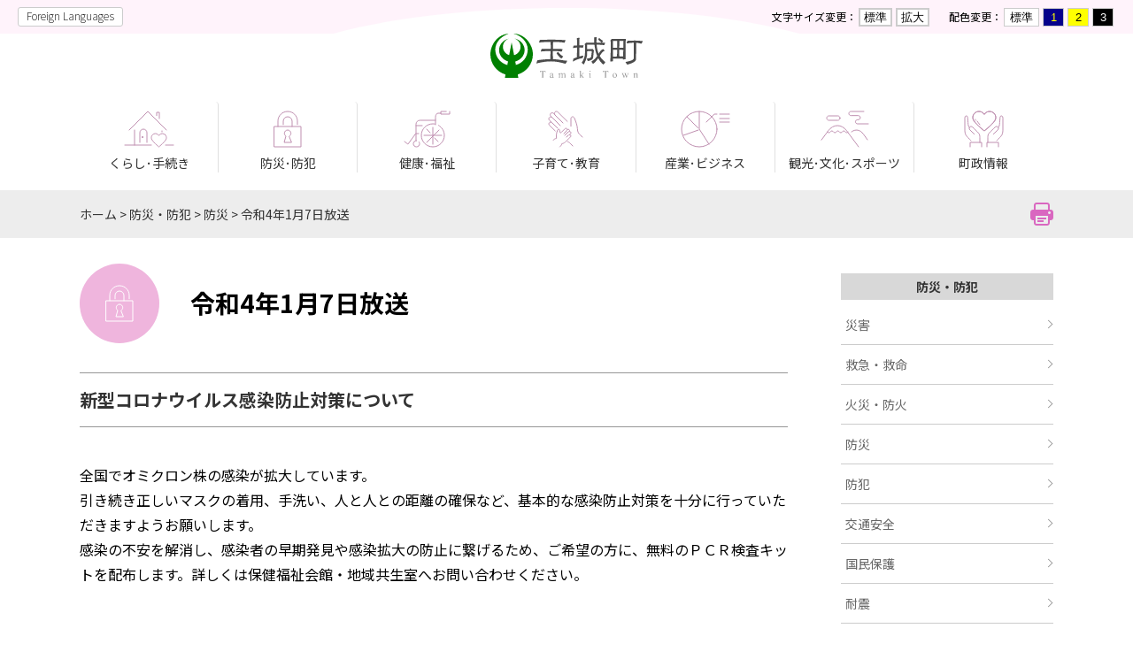

--- FILE ---
content_type: text/html
request_url: https://kizuna.town.tamaki.mie.jp/bosaibohan/bosai/2022-0107-1749-10.html
body_size: 4303
content:
<!DOCTYPE html>
<html lang="ja">
<head>
<meta charset="utf-8">
<meta http-equiv="X-UA-Compatible" content="IE=edge">
<meta name="viewport" content="width=device-width, initial-scale=1">
<title>令和4年1月7日放送 ｜ 玉城町</title>
<link rel="stylesheet" href="../../style/common.css">
	<link rel="stylesheet" href="../../style/bgWhite.css" id="bgColor">
	<script src="../../js/jquery-3.6.1.min.js"></script>
	<script src="../../js/jquery.cookie.js"></script>
	<script src="../../js/common.js"></script>
	<script async src="https://www.googletagmanager.com/gtag/js?id=G-WTLX6RT0KT"></script>
	<script src="../../js/googleAnalytics.js"></script>
	<script src="../../js/googleCSE.js"></script>
	<link rel="shortcut icon" type="image/x-icon" href="../../favicon.ico"></head>

<body>
<div id="blockskip"><p><a href="#contents">メニューをスキップします</a></p></div>
<header>
<div id="headerMenu">
		<div id="translateArea">
			<p><a href="../../translation.html">Foreign Languages</a></p>
		</div>
		<div id="changeArea">
			<div id="changeSize">
				<p>文字サイズ変更：</p>
				<input type="button" id="sizeReset" value="標準">
				<input type="button" id="sizeLarge" value="拡大">
			</div>
			<div id="changeColor">
				<p>配色変更：</p>
				<input type="button" id="colorWhite" value="標準">
				<input type="button" id="colorBlue" value="1">
				<input type="button" id="colorYellow" value="2">
				<input type="button" id="colorBlack" value="3">
			</div>
		</div>
	</div>

	<div id="siteID">
		<p><a href="../../index.html"><img src="../../common/siteID.svg" width="172" height="50" alt="玉城町"></a></p>
	</div></header>

<nav id="gNavi">
<div id="toggle"><a class="menu-trigger" href="javascript:void(0)"><span>&nbsp;</span><span>&nbsp;</span><span>&nbsp;</span></a></div>
    <ul id="menu">
	<li id="gNavi1"><a href="../../kurashi/index.html">くらし･手続き</a>
	<div class="mega_menu">
	<ul>
		<li><a href="../../kurashi/tetsuzuki/index.html">各種証明書・手続き</a></li>
		<li><a href="../../kurashi/sodan/index.html">くらしの相談</a></li>
		<li><a href="../../kurashi/bus/index.html">元気バス</a></li>
		<li><a href="../../kurashi/kankyo/index.html">ゴミ・環境</a></li>
		<li><a href="../../kurashi/jyogesuido/index.html">上下水道</a></li>
		<li><a href="../../kurashi/zeikin/index.html">税金</a></li>
		<li><a href="../../kurashi/kensetsu/index.html">建設・建築</a></li>
		<li><a href="../../kurashi/mynumber/index.html">マイナンバー</a></li>
		<li><a href="../../kurashi/pet.html">ペット</a></li>
		<li><a href="../../kurashi/jichiku/index.html">自治区</a></li>
		<li><a href="../../kurashi/ijyuteijyu/index.html">移住・定住</a></li>
	</ul>
	</div>
	</li>
	<li id="gNavi2"><a href="../index.html">防災･防犯</a>
	<div class="mega_menu">
	<ul>
		<li><a href="../saigai/index.html">災害</a></li>
		<li><a href="../kyumei/index.html">救急・救命</a></li>
		<li><a href="../boka/index.html">火災・防火</a></li>
		<li><a href="index.html">防災</a></li>
		<li><a href="../bohan/index.html">防犯</a></li>
		<li><a href="../kotsuanzen/index.html">交通安全</a></li>
		<li><a href="../kokuminhogo/index.html">国民保護</a></li>
		<li><a href="../taishin/index.html">耐震</a></li>
	</ul>
	</div>
	</li>
	<li id="gNavi3"><a href="../../kenkofukushi/index.html">健康･福祉</a>
	<div class="mega_menu">
	<ul>
		<li><a href="../../kenkofukushi/kenkoiryo/index.html">健康・医療</a></li>
		<li><a href="../../kenkofukushi/hokennenkin/index.html">保険・年金</a></li>
		<li><a href="http://www.tamasya.or.jp/" target="_blank">社会福祉協議会<img alt="このリンクは別ウィンドウで開きます" class="wcv_ww_newwindowicon" src="/_wcv/images/icon/blank.gif"></a></li>
		<li><a href="../../kenkofukushi/koureishafukushi/index.html">高齢者福祉</a></li>
		<li><a href="../../kenkofukushi/shogaifukushi/index.html">障がい者福祉</a></li>
		<li><a href="../../kenkofukushi/kenkoiryo/iryo/kyuuzituyakannoukyuusinnryoujo.html">休日・夜間診療所</a></li>
	</ul>
	</div>
	</li>
	<li id="gNavi4"><a href="../../kosodatekyoiku/index.html">子育て･教育</a>
	<div class="mega_menu">
	<ul>
		<li><a href="../../kosodatekyoiku/kosodate/index.html">子育て</a></li>
		<li><a href="../../kosodatekyoiku/hoikukyoiku/index.html">保育・教育・健全育成</a></li>
	</ul>
	</div>
	</li>
	<li id="gNavi5"><a href="../../sangyobusiness/index.html">産業･ビジネス</a>
	<div class="mega_menu">
	<ul>
		<li><a href="../../sangyobusiness/nyusatsu/index.html">入札情報</a></li>
		<li><a href="../../sangyobusiness/noringyo/index.html">農林業</a></li>
		<li><a href="../../sangyobusiness/shokogyo/index.html">商工業</a></li>
		<li><a href="../../sangyobusiness/shuroshien/index.html">就労支援</a></li>
	</ul>
	</div>
	</li>
	<li id="gNavi6"><a href="../../bunkasports/index.html">観光･文化･スポーツ</a>
	<div class="mega_menu">
	<ul>
		<li><a href="../../bunkasports/bunkagejyutsu/index.html">文化・芸術</a></li>
		<li><a href="../../bunkasports/kanko/index.html">観光</a></li>
		<li><a href="../../bunkasports/sports/index.html">スポーツ・生涯学習</a></li>
		<li><a href="../../bunkasports/toshokan/index.html">図書室</a></li>
		<li><a href="../../bunkasports/koen/index.html">公園</a></li>
	</ul>
	</div>
	</li>
	<li id="gNavi7"><a href="../../chosei/index.html">町政情報</a>
	<div class="mega_menu">
	<ul>
		<li><a href="../../chosei/gyokaku/index.html">計画・行革・財政・統計</a></li>
		<li><a href="../../chosei/danjyokyodo/index.html">男女共同参画</a></li>
		<li><a href="../../chosei/shisetu/index.html">施設案内</a></li>
		<li><a href="../../reiki/index.html">玉城町例規集</a></li>
		<li><a href="../../chosei/kohokocho/index.html">広報・広聴</a></li>
		<li><a href="../../chosei/senkyogikai/index.html">選挙・議会</a></li>
		<li><a href="../../chosei/shokai/index.html">玉城町の紹介</a></li>
		<li><a href="../../chosei/jyohokokai/index.html">個人情報保護・情報公開制度</a></li>
		<li><a href="../../link/index.html">リンク</a></li>
		<li><a href="../../chosei/online/index.html">オンライン申請</a></li>
	</ul>
	</div>
	</li>
	<li id="gNavi8"><a href="../../translation.html">Foreign Languages</a></li>
</ul>
</nav>

<div id="topicPathWrap">
<p id="topicPath"><a href="../../index.html">ホーム</a> &gt; <a href="../">防災・防犯</a> &gt; <a href="./">防災</a> &gt; 令和4年1月7日放送</p>
<p id="printButton"><a href="javascript:void(0)" onclick="window.print();return false;"><img src="/common/printer.png" alt="このページをプリントします" title="このページをプリントします"></a></p>
</div>

<div id="contentsWrap">
<article>
<h1>令和4年1月7日放送</h1>
<div id="contents">
<h2>新型コロナウイルス感染防止対策について</h2>

<div>全国でオミクロン株の感染が拡大しています。</div>

<div>引き続き正しいマスクの着用、手洗い、人と人との距離の確保など、基本的な感染防止対策を十分に行っていただきますようお願いします。</div>

<div>感染の不安を解消し、感染者の早期発見や感染拡大の防止に繋げるため、ご希望の方に、無料のＰＣＲ検査キットを配布します。詳しくは保健福祉会館・地域共生室へお問い合わせください。</div>


<div id="questionnaire">
<form action="/php/mail.php" method="POST">
<h2>この情報はお役に立ちましたか？</h2>
<p>より良いホームページにするために皆様のご意見をお聞かせください。</p>
<fieldset>
<legend><h3>質問：このページの情報は役に立ちましたか。</h3></legend>
<div>
<input type="radio" name="役立ち度" value="役に立った" id="useful1">
<label for="useful1">役に立った</label>
<input type="radio" name="役立ち度" value="普通" id="useful2">
<label for="useful2">普通</label>
<input type="radio" name="役立ち度" value="役に立たなかった" id="useful3">
<label for="useful3">役に立たなかった</label>
</div>
</fieldset>
<fieldset>
<legend><h3>質問：このページは見つけやすかったですか。</h3></legend>
<div>
<input type="radio" name="見つけやすさ" value="見つけやすかった" id="found1">
<label for="found1">見つけやすかった</label>
<input type="radio" name="見つけやすさ" value="普通" id="found2">
<label for="found2">普通</label>
<input type="radio" name="見つけやすさ" value="見つけにくかった" id="found3">
<label for="found3">見つけにくかった</label>
</div>
</fieldset>
<fieldset>
<legend><h3>質問：このページの内容はわかりやすかったですか。</h3></legend>
<div>
<input type="radio" name="わかりやすさ" value="わかりやすかった" id="understand1">
<label for="understand1">わかりやすかった</label>
<input type="radio" name="わかりやすさ" value="普通" id="understand2">
<label for="understand2">普通</label>
<input type="radio" name="わかりやすさ" value="わかりにくかった" id="understand3">
<label for="understand3">わかりにくかった</label>
</div>
</fieldset>
<input type="hidden" id="PageTitle" name="ページタイトル" value="">
<input type="hidden" id="PageUrl" name="ページURL" value="">
<p>
<input type="submit" id="FormSubmit" name="submit" value="送信">
</p>
</form>
</div>
<script>
$(function() {
  $('#PageTitle').val(document.title);
  $('#PageUrl').val(document.URL);
});
</script></div>
</article>

<aside>
<div class="sticky">
<div id="localNavi">
<h2>防災・防犯</h2>
<ul>
	<li><a href="../saigai/index.html">災害</a></li>
	<li><a href="../kyumei/index.html">救急・救命</a></li>
	<li><a href="../boka/index.html">火災・防火</a></li>
	<li><a href="index.html">防災</a></li>
	<li><a href="../bohan/index.html">防犯</a></li>
	<li><a href="../kotsuanzen/index.html">交通安全</a></li>
	<li><a href="../kokuminhogo/index.html">国民保護</a></li>
	<li><a href="../taishin/index.html">耐震</a></li>
</ul>
</div>
<div class="googleSearch">
		<form action="https://kizuna.town.tamaki.mie.jp/result.html" id="tmp_gsearch" name="tmp_gsearch">
		  <div id="searchBox">
			<p id="searchInput"><input id="tmp_query" name="q" size="31" type="text" style="background: rgb(255, 255, 255) url(&quot;https://www.google.com/cse/static/images/1x/ja/branding.png&quot;) left 9px top 50% no-repeat;"></p>
			<p id="searchButton"><input alt="検索" height="30" id="tmp_func_sch_btn2" name="sa" src="/common/searchButton.svg" type="image" width="52"></p>
			<p id="tmp_search_hidden"><input name="cx" type="hidden" value="006824833835518082510:jm_sg-z5ad0"></p>
		  </div>
		</form>
	</div>
  	<div id="banners">
		<p><a href="../../chosei/furusato/index.html">ふるさと納税</a></p>
	</div>
	<div id="snsArea4">
		<ul>
			<li><a href="https://lin.ee/I08RCAM" target="_blank"><img alt="Line" src="../../common/snsLine.png"></a></li>
			<li><a href="https://twitter.com/tamaki_kankou" target="_blank"><img alt="Twitter" src="../../common/snsTwitter.png"></a></li>
			<li><a href="https://www.facebook.com/tamakikankou" target="_blank"><img alt="Facebook" src="../../common/snsFacebook.png"></a></li>
			<li><a href="https://www.instagram.com/tamaki_kankou/" target="_blank"><img alt="Instagram" src="../../common/snsInstagram.png"></a></li>
		</ul>
	</div></div>
</aside>
</div>



<footer>
<p id="toTop"><a href="#headerMenu"><img src="../../common/toTop.svg" alt="ページの先頭へ"></a></p>
    <div id="footer">
      <ul id="footerLink">
        <li><a href="../../contact/index.html">お問い合わせ</a></li>
        <li><a href="../../sitepolicy.html">サイトポリシー</a></li>
        <li><a href="../../chosei/kohokocho/accessibility/index.html">アクセシビリティ</a></li>
        <li><a href="../../chosei/shokai/access.html">アクセス</a></li>
      </ul>

      <p id="footerID">玉城町役場</p>
      <address><span>〒519-0495　</span><span>三重県度会郡玉城町</span><span>田丸114-2</span></address>
      <p id="phoneNumber">電話：<a href="tel:0596588200" class="spTel">0596-58-8200</a>　<span>FAX：0596-58-4494　</span><span><a href="../../chosei/gyokaku/machinososhikikiko.html" class="grayButton">各課へのお問い合わせ</a></span></p>
            <p>開庁時間：月、水、金 午前8時30分～午後5時15分／火、木 午前8時30分～午後7時　※土、日、祝除く</p>
      <p>法人番号：8000020244619</p>
    </div>
    <p id="copyright">Copyright &copy; Tamaki Town. All Rights Reserved.</p></footer>
<script type="text/javascript" src="/_Incapsula_Resource?SWJIYLWA=719d34d31c8e3a6e6fffd425f7e032f3&ns=2&cb=566268920" async></script></body>
</html>

--- FILE ---
content_type: text/css
request_url: https://kizuna.town.tamaki.mie.jp/style/common.css
body_size: 7998
content:
@charset "utf-8";
@import url('https://fonts.googleapis.com/css2?family=Noto+Sans+JP:wght@100..900&display=swap');

/**************************
property reset,tool
**************************/

html {
	font-size: 100%;
}

* {
	margin: 0;
	padding: 0;
	line-height: 1;
	box-sizing: border-box;
}

ul,
li {
	list-style-type: none;
}

img {
	border: 0;
	vertical-align: bottom;
	max-width: 100%;
	height: auto;
}

table,
th,
td {
	border: none;
}

table,
table th,
table td {
	border-collapse: collapse;
}

#contents td.col_blue {
	background-color: #e5f7ff;
	font-size: 120%;
	font-weight: 900;
}

br.clear,
p.clear {
	clear: both;
	font-size: 0;
	line-height: 0;
	height: 0;
}

#contents p.clear {
	clear: both;
	font-size: 0;
	line-height: 0;
	height: 0;
	margin: 0 1em 0;
}

.clear {
	clear: both;
}

a {
	overflow: hidden;
	color: #5299D3;
	transition: 0.3s;
}

a:visited {
	color: #551a8b;
}

a:active {
	color: #ee0000;
}

.clearfix:after {
	content: '';
	display: block;
	clear: both;
	height: 0;
	visibility: hidden;
}

a:hover img {
	opacity: 0.8;
	-ms-filter: "alpha(opacity=80)";
	filter: alpha(opacity=80);
}

.overflow {
	overflow: hidden;
}

.relative {
	position: relative;
}


/**************************
Layout
**************************/

body {
	text-align: center;
	font-family: "Noto Sans JP", "ヒラギノ角ゴ Pro W3", "Hiragino Kaku Gothic Pro", "メイリオ", Meiryo, sans-serif;
	font-optical-sizing: auto;
	font-weight: 400;
	padding: 0;
	background: #FFF;
	min-width: 950px;
}

#blockskip {
	position: absolute;
	top: 0;
	left: calc(50% - 91px);
	z-index: 999;
}

#blockskip a {
	height: 0;
	font-size: 0;
	text-decoration: none;
	color: transparent;
}

#blockskip a.show {
	display: inline-block;
	font-size: 90%;
	height: auto;
	width: 100%;
	background: #003E63;
	color: #FFF;
	padding: 6px 10px 6px;
	border-radius: 0 0 4px 4px;
}

#blockskip {
	position: absolute;
	top: 0;
	left: calc(50% - 91px);
	z-index: 999;
}

#blockskip a {
	height: 0;
	font-size: 0;
	text-decoration: none;
	color: transparent;
}

#blockskip a.show {
	display: inline-block;
	font-size: 90%;
	height: auto;
	width: 100%;
	background: #163BB0;
	color: #FFF;
	padding: 6px 10px 6px;
	border-radius: 0 0 4px 4px;
}

#headerMenu {
	background: url(images/headBack.svg) no-repeat center bottom #FFF3FB;
	display: flex;
	justify-content: space-between;
	padding: 8px 20px;
}

#translateArea a {
	display: block;
	background: #FFF;
	color: #000;
	border: 1px solid #CCC;
	text-decoration: none;
	font-size: 0.75rem;
	font-weight: 200;
	padding: 3px 9px 5px;
	border-radius: 3px;
}

#changeArea,
#changeSize,
#changeColor {
	display: flex;
	align-items: center;
	font-size: 0.875rem;
}

#changeArea p {
	font-size: 0.75rem;
}

#changeSize {
	margin-right: 20px;
}

#changeSize input {
	background: #FFF;
	border: 2px solid #CCC;
	padding: 2px 4px;
	margin: 0 2px;
	cursor: pointer;
}

#changeColor input {
	border: 1px solid #CCC;
	padding: 3px 6px;
	margin: 0 2px;
	width: 24px;
	cursor: pointer;
}

#changeColor input#colorWhite {
	background: #FFF;
	width: auto;
}

#colorBlue {
	background: #06008B;
	color: #FF0;
}

#colorYellow {
	background: #FF0;
	color: #000;
}

#colorBlack {
	background: #000;
	color: #FFF;
}

#siteID h1,
#siteID p {
	text-align: center;
	margin-bottom: 27px;
}

#toggle {
	display: none;
}

#gNavi {
	width: 100%;
	height: 80px;
	max-width: 1100px;
	margin: 0 auto 20px;
	padding: 0 0 25px;
	position: relative;
}

#gNavi ul#menu {
	width: 100%;
	display: flex;
	align-items: center;
	justify-content: space-between;
}

#gNavi ul#menu>li {
	width: calc(100% / 7);
	height: 80px;
	display: table;
	font-size: 0.875rem;
	border-right: 1px solid #E0E0E0;
	border-radius: 4px 4px 0 0;
}

#gNavi ul#menu>li#gNavi7 {
	border-right: none;
}

#gNavi ul#menu>li>a {
	display: table-cell;
	vertical-align: bottom;
	line-height: 1.5;
	color: #333;
	text-decoration: none;
}

#gNavi ul#menu>li:hover,
#gNavi ul#menu>li.focused {
	background: #eee;
}

#menu>li .mega_menu {
	display: none;
	position: absolute;
	left: 0;
	top: 80px;
	z-index: 99;
	width: 100%;
	padding: 30px 40px 10px;
	background-color: #EEE;
	text-align: left;
	border-radius: 3px;
}

.mega_menu ul {
	width: 100%;
	display: flex;
	flex-wrap: wrap;
}

.mega_menu ul li {
	width: calc(33% - 11px);
	margin-right: 20px;
	margin-bottom: 20px;
	line-height: 1.4;
}

.mega_menu ul li:nth-child(3n) {
	margin-right: 0;
}

.mega_menu ul li a {
	display: block;
	background: #FFF;
	padding: 18px;
	text-decoration: none;
	color: #000;
	position: relative;
}

.mega_menu ul li a::after {
	content: '';
	display: block;
	width: 8px;
	height: 8px;
	border-top: 2px solid #CCC;
	border-right: 2px solid #CCC;
	transform: rotate(45deg);
	position: absolute;
	top: 50%;
	right: 10px;
	margin-top: -5px;
}

.mega_menu ul li a:hover {
	background: #FFF3FB;
}

#menu ul li a span {
	font-size: 0.75rem;
}

.menu-trigger,
.menu-trigger span {
	display: inline-block;
	transition: all .4s;
	box-sizing: border-box;
}

.menu-trigger {
	position: relative;
	width: 30px;
	height: 21px;
}

.menu-trigger span {
	position: absolute;
	left: 0;
	width: 100%;
	height: 2px;
	background-color: #003E63;
	border-radius: 2px;
}

.menu-trigger span:nth-of-type(1) {
	top: 0;
}

.menu-trigger span:nth-of-type(2) {
	top: 9px;
}

.menu-trigger span:nth-of-type(3) {
	bottom: 0;
}

.menu-trigger.motion span:nth-of-type(1) {
	-webkit-transform: translateY(10px) rotate(-315deg);
	transform: translateY(10px) rotate(-315deg);
	background-color: #003E63;
}

.menu-trigger.motion span:nth-of-type(2) {
	opacity: 0;
}

.menu-trigger.motion span:nth-of-type(3) {
	-webkit-transform: translateY(-10px) rotate(315deg);
	transform: translateY(-10px) rotate(315deg);
	background-color: #003E63;
}

a.menu-trigger {
	overflow: visible;
}

.menu-trigger::after {
	content: 'Menu';
	font-size: 12px;
	position: absolute;
	bottom: -20px;
	left: 0;
	color: #003E63;
}

.menu-trigger.motion::after {
	content: 'Close';
}

#gNavi1>a {
	background: url(images/navi1.svg) no-repeat center top 10px;
}

#gNavi2>a {
	background: url(images/navi2.svg) no-repeat center top 10px;
}

#gNavi3>a {
	background: url(images/navi3.svg) no-repeat center top 10px;
}

#gNavi4>a {
	background: url(images/navi4.svg) no-repeat center top 10px;
}

#gNavi5>a {
	background: url(images/navi5.svg) no-repeat center top 10px;
}

#gNavi6>a {
	background: url(images/navi6.svg) no-repeat center top 10px;
}

#gNavi7>a {
	background: url(images/navi7.svg) no-repeat center top 10px;
}

#gNavi ul#menu > li#gNavi8 {
	display: none;
}

#topicPathWrap {
	background: #EDEDED;
	padding: 20px 0;
	position: relative;
}

#topicPath {
	width: 100%;
	max-width: 1100px;
	margin: auto;
	text-align: left;
	font-size: 0.875rem;
	color: #333;
	padding-right: 50px;
}

#topicPath a {
	color: #333;
	text-decoration: none;
}

#printButton {
	position: absolute;
	top: 50%;
	transform: translateY(-50%);
	right: calc(50% - 550px);
}

#contentsWrap {
	display: flex;
	justify-content: space-between;
	width: 100%;
	max-width: 1100px;
	margin: 0 auto;
	padding: 40px 0 130px;
	text-align: left;
}

aside {
	width: 240px;
	margin-left: 60px;
}

footer {
	position: relative;
}

#toTop {
	position: absolute;
	top: -30px;
	left: calc(50% - 30px);
}

#footer {
	background: #F5F5F5;
	padding: 70px 0 35px;
	font-size: 1rem;
	color: #333;
}

#footer p {
	line-height: 1.8;
}

#footerLink {
	display: flex;
	justify-content: center;
	margin-bottom: 55px;
	font-size: 0.875rem;
}

#footerLink li {
	margin: 0 20px;
}

#footerLink li a {
	color: #333;
}

#footerID {
	font-size: 1.125rem;
	font-weight: 700;
	margin-bottom: 10px;
}

address {
	font-style: normal;
	margin-bottom: 15px;
}

address span,
#phoneNumber span {
	display: inline-block;
}

#phoneNumber {
	margin-bottom: 20px;
}

a.spTel {
	color: #333;
	text-decoration: none;
	pointer-events: none;
}

a.grayButton {
	display: inline-block;
	vertical-align: text-bottom;
	background: #666;
	color: #FFF;
	padding: 3px 8px 4px;
	text-decoration: none;
	border-radius: 4px;
}

#copyright {
	padding: 18px;
	font-size: 0.875rem;
	color: #999;
}

article {
	width: 800px;
}

.wide article {
	width: 100%;
}

article h1 {
	padding: 14px 0 14px 125px;
	margin-bottom: 45px;
	font-size: 1.75rem;
	line-height: 1.4;
	position: relative;
}

article h1::before {
	content: '';
	width: 90px;
	height: 90px;
	background: url(images/h10.svg);
	background-size: cover;
	position: absolute;
	top: calc(50% - 45px);
	left: 0;
}

article h1.kurashi::before {
	background: url(images/h11.svg);
	background-size: cover;
}

article h1.bosai::before {
	background: url(images/h12.svg);
	background-size: cover;
}

article h1.kenko::before {
	background: url(images/h13.svg);
	background-size: cover;
}

article h1.kosodate::before {
	background: url(images/h14.svg);
	background-size: cover;
}

article h1.sangyo::before {
	background: url(images/h15.svg);
	background-size: cover;
}

article h1.bunka::before {
	background: url(images/h16.svg);
	background-size: cover;
}

article h1.chosei::before {
	background: url(images/h17.svg);
	background-size: cover;
}

#contents * {
	line-height: 1.8;
}

.gsc-search-button {
	box-sizing: content-box !important;
}

.gsc-control-cse {
	padding: 0 !important;
	background: none !important;
	border: none !important;
}

.cse .gsc-control-cse,
.gsc-control-cse {
	background: none !important;
	border: none !important;
}

.gsc-search-box-tools .gsc-search-box .gsc-input {
	padding: 0 !important;
}

.cse .gsc-search-button input.gsc-search-button-v2,
input.gsc-search-button-v2 {
	padding: 5px 27px !important;
}

#contents h2 {
	font-size: 125%;
	line-height: 1.5;
	color: #333;
	margin: 0 0 40px;
	padding: 15px 0;
	border-top: 1px solid #979797;
	border-bottom: 1px solid #979797;
}

#contents h3 {
	display: inline-block;
	font-size: 112.5%;
	line-height: 1.5;
	color: #FFF;
	background: #565147;
	margin: 0 0 15px;
	padding: 8px 18px 10px;
	border-radius: 6px;
}

#contents h4 {
	font-size: 112.5%;
	line-height: 1.5;
	color: #B2007A;
	margin: 0 0 15px;
}

#contents h5 {
	font-size: 100%;
	color: #333;
	margin: 0 0 10px;
}

#contents h6 {
	font-size: 100%;
	color: #333;
	margin: 0 0 10px;
}

#contents p+h2,
#contents ul+h2,
#contents ol+h2,
.last+h2 {
	margin-top: 50px;
}

#contents p+h3,
#contents ul+h3,
#contents ol+h3,
.last+h3 {
	margin-top: 40px;
}

#contents p+h4,
#contents ul+h4,
#contents ol+h4,
.last+h4 {
	margin-top: 40px;
}

#contents p {
	font-size: 100%;
	margin: 0 0 15px;
}

#contents ul {
	margin: 0 0 30px 20px;
}

#contents ul li {
	background: url(images/liStandard.svg) no-repeat left 11px;
	padding-left: 17px;
}

#contents ol {
	margin: 0 0 30px 30px;
}

#contents ol li {
	list-style-type: decimal;
	margin-left: 0.5em;
}

#contents ol.alpha li {
	list-style-type: lower-alpha;
}

#contents li {
	margin: 0 auto 10px;
	font-size: 100%;
}

#contents ul li ul {
	margin: 5px 0 20px;
}

#contents ul li ul li {
	background: url(images/liTriangle.png) no-repeat left 10px;
}

#contents ol li ul {
	margin: 5px 0 20px;
}

#contents ol li ul li {
	list-style-type: none;
	background: url(images/liTriangle.png) no-repeat left 10px;
}

#contents dl {
	margin-left: 20px;
	font-size: 100%;
}

#contents dt {
	font-weight: bold;
}

#contents dd {
	margin: 10px 0 30px 1em;
}

hr {
	border: dotted #999;
	border-width: 1px 0px 0px 0px;
	height: 1px;
	overflow: hidden;
	margin: 8px 0 16px;
	clear: both;
}

#contents table {
	max-width: 100%;
	margin: 0 0 20px;
	border-collapse: collapse;
	border: 1px solid #999;
	empty-cells: show;
}

#contents caption {
	color: #333;
	text-align: left;
	margin-bottom: 5px;
}

#contents td,
#contents th {
	border: 1px solid #999;
	padding: 10px 15px;
	vertical-align: top;
}

#contents th {
	color: #000;
	background: #F8F8F8;
	text-align: left;
}

#contents th p,
#contents td p {
	margin: 0;
	padding: 0;
	font-size: 100%;
	text-align: left;
}

#contents td ul {
	margin: 0;
	padding: 0;
}

#contents td ol {
	margin: 0 0 0 15px;
	padding: 0;
}

#contents th.thCenter {
	text-align: center;
}

#contents th.thRignt {
	text-align: right;
}

#contents table td.vMiddle {
	vertical-align: middle;
}

#contents blockquote {
	color: #333;
	margin: 10px 0 10px 40px;
	font-size: 93.75%;
	font-style: italic;
}

.otoiawase {
	border: 1px solid #979797;
	border-radius: 4px;
	padding: 5px 5px 10px;
	margin: 50px 0 15px;
}

#contents .otoiawase h2 {
	background: #D8D8D8;
	color: #333;
	font-size: 100%;
	padding: 5px 15px;
	margin: 4px 4px 15px;
	border: none;
	border-radius: 4px;
}

#contents .otoiawase p {
	margin: 0 10px 10px 20px;
}

#contents .otoiawase p img {
	vertical-align: middle;
}

#contents .otoiawase ul {
	margin: 10px 30px;
}

#questionnaire {
	border: 1px solid #979797;
	border-radius: 4px;
	padding: 25px;
	font-size: 87.5%;
	margin: 100px 0 10px;
}

#contents #questionnaire h2 {
	background: #ECECEC;
	padding: 10px;
	color: #B2007A;
	font-size: 1rem;
	border: none;
	border-radius: 4px;
	margin-bottom: 10px;
}

#contents #questionnaire h3 {
	color: #B85732;
	background: none;
	border-bottom: 2px dotted #CCC;
	margin: 10px;
	padding: 0 0 4px;
	font-size: 100%;
}

#contents #questionnaire div {
	margin: 0 0 30px 10px;
}

#questionnaire label {
	margin-left: 10px;
	margin-right: 20px;
	cursor: pointer;
}

#questionnaire input {
	cursor: pointer;
}

fieldset {
	border: none;
}

input#FormSubmit {
	margin-top: 20px;
	margin-left: 10px;
	height: 30px;
	width: 100px;
	background: #EEE;
	border: 1px solid #CCC;
	border-radius: 6px;
	cursor: pointer;
}

#contents .formTable {
	width: 100%;
}

#contents .formTable th {
	width: 200px;
}

#contents .formTable th,
#contents .formTable td {
	padding: 10px;
}

#contents .formTable td span {
	color: #666;
	font-size: 80%;
}

#contents .formTable input {
	font-size: 100%;
	padding: 3px 6px;
}

#contents .formTable select {
	font-size: 100%;
	padding: 2px 0;
}

#contents .kakomiSingle label {
	font-size: 100%;
}

#formBt input {
	padding: 5px 10px;
	border-style: none;
	border-radius: 8px;
	background: #DDD;
	font-size: 18px;
	cursor: pointer;
}

#contents .formTable td ul li {
	float: left;
	display: block;
	background: none;
	padding: 0 20px 10px 0;
}

#contents #searchResult table {
	margin: 0;
}

#contents form table th,
#contents form table td {
	padding: 10px;
}



.dottedLine {
	border: dotted 2px #999;
	padding: 10px 30px;
}

.kakomiSingle {
	margin: 0 0 20px;
	border: 1px #CCC solid;
	padding: 10px 10px 0;
}

.kakomiDouble {
	margin: 0 0 20px;
	border: 3px #CCC double;
	padding: 10px 10px 0;
}

#contents .kakomiSingle h2,
#contents .kakomiDouble h2 {
	background: #F5F4F2;
	padding: 4px 15px;
	font-size: 100%;
	font-weight: normal;
	margin-bottom: 10px;
	color: #001F3B;
	border-radius: 0;
}

#contents .kakomiSingle p,
#contents .kakomiDouble p {
	margin: 0 10px 15px;
}

.textRight {
	text-align: right;
}

.textCenter {
	text-align: center;
}

#contents p.textRight {
	text-align: right;
}

#contents p.textCenter {
	text-align: center;
}

.textRed {
	color: red;
}

.textPurple {
	color: #6A5ACD;
}

.textGreen {
	color: #00827D;
}

.textGray {
	color: #999;
}

.textGraySmall {
	color: #999;
	font-size: 80%;
}

.textSmall {
	font-size: 80%;
}

.textSmall2 {
	font-size: 70%;
}

.textStandard {
	font-size: 90%;
}

.textSmallRight {
	font-size: 84%;
	text-align: right;
}

.textBackBlue {
	color: #FFF;
	background-color: #036;
	padding: 2px 5px;
}

.textLarge {
	font-size: 110%;
}

#contents .textRed {
	color: red;
}

#contents .textPurple {
	color: #6A5ACD;
}

#contents .textGreen {
	color: #00827D;
}

#contents .textGray {
	color: #999;
}

#contents .textGraySmall {
	color: #999;
	font-size: 80%;
}

#contents .textSmall {
	font-size: 80%;
}

#contents .textSmall2 {
	font-size: 70%;
}

#contents .textStandard {
	font-size: 90%;
}

#contents .textSmallRight {
	font-size: 84%;
	text-align: right;
}

#contents .textBackBlue {
	color: #FFF;
	background-color: #036;
	padding: 2px 5px;
}

#contents .textLarge {
	font-size: 110%;
}



#contents table.tableBorderNone,
#contents .tableBorderNone th,
#contents .tableBorderNone td {
	border: none;
	padding: 0;
}

#contents table.tableBorderNone2,
#contents .tableBorderNone2 th,
#contents .tableBorderNone2 td {
	border: none;
}

#contents .tableBorderNone2 th,
#contents .tableBorderNone2 td {
	padding: 10px;
}

#contents table.tableBorderNone3,
#contents .tableBorderNone3 th,
#contents .tableBorderNone3 td {
	border: none;
}

#contents .tableBorderNone3 th,
#contents .tableBorderNone3 td {
	padding: 20px;
}

a.pdfLink {
	padding: 5px 0 5px 20px;
	background: url(images/pdf.png) no-repeat left 5px;
}

a.wordLink {
	padding: 5px 0 5px 22px;
	background: url(images/word.png) no-repeat left 5px;
}

a.excelLink {
	padding: 5px 0 5px 22px;
	background: url(images/excel.png) no-repeat left 5px;
}

#contents ul li.pdfLink {
	padding: 5px 0 5px 25px;
	background: url(images/pdf.png) no-repeat left 5px;
}

#contents p.comment1 {
	background: url(images/diamonds.gif) no-repeat left 3px;
	padding-left: 20px;
}

#contents p.comment2 {
	text-indent: -1em;
	margin-left: 2em;
}

.arrowRight {
	background: url(images/arrowRight.gif) no-repeat left center;
	padding-left: 20px;
}

.arrowRight2 {
	background: url(images/arrowRight.gif) no-repeat left 7px;
	padding-left: 20px;
}

#contents .indexMenu,
#contents .indexMenu1 {
	margin: 0 0 50px;
}

#contents .indexMenu ul,
#contents .indexMenu1 ul {
	margin: 0;
	display: flex;
	justify-content: space-between;
	flex-wrap: wrap;
}

#contents .indexMenu ul li {
	width: calc(50% - 10px);
	background: none;
	padding: 0;
	margin: 0 0 10px;
	border: 1px solid #d774c0;
	border-radius: 4px;
	display: table;
}

#contents .indexMenu ul li a,
#contents .indexMenu1 ul li a,
#contents .indexMenu2 ul li a,
#contents .indexMenu2w ul li a {
	display: table-cell;
	vertical-align: middle;
	padding: 15px 30px 15px 30px;
	background: #FFF;
	border-radius: 4px;
	position: relative;
}

#contents .indexMenu ul li a::after,
#contents .indexMenu1 ul li a::after,
#contents .indexMenu2 ul li a::after,
#contents .indexMenu2w ul li a::after {
	content: '';
	display: block;
	width: 8px;
	height: 8px;
	border-top: 2px solid #CCC;
	border-right: 2px solid #CCC;
	transform: rotate(45deg);
	position: absolute;
	top: calc(50% - 5px);
	right: 15px;
}

#contents .indexMenu ul li a:hover,
#contents .indexMenu1 ul li a:hover,
#contents .indexMenu2 ul li a:hover {
	background: #FFF3FB;
}

#contents .indexMenu1 ul li,
#contents .indexMenu.wide ul li {
	width: 100%;
	background: none;
	padding: 0;
	margin: 0 0 10px;
	border: 1px solid #d774c0;
	border-radius: 4px;
	display: table;
}

#contents .indexMenu2,
#contents .indexMenu2w {
	overflow: hidden;
	margin: 0 0 50px;
}

#contents .indexMenu2 ul,
#contents .indexMenu2w ul {
	margin: 0;
	display: flex;
	justify-content: space-between;
	flex-wrap: wrap;
}

#contents .indexMenu2 ul li,
#contents .indexMenu2w ul li {
	width: calc(50% - 10px);
	background: none;
	margin: 0 0 20px;
	padding: 0;
}

#contents .indexMenu2w ul li a {
	background: url(images/liStandard.png) no-repeat 10px center #FFF;
	border: 1px solid #CCC;
	display: block;
	border-radius: 4px;
}

#contents .indexMenu2w ul li a:hover {
	background: url(images/liStandard.png) no-repeat 10px center #fff1fb;
}

#contents .indexMenu1 ul li a.strong {
	border: 3px solid #d774c0;
	background: #fffff9;
	font-weight: bold;
	text-align: center;
	font-size: 1.25rem;
}


.linkBox {
	background: #F5F4F2;
	padding: 20px 20px 15px;
	margin: 20px 0;
}

#contents .linkBox p {
	background: url(images/linkBoxBack.gif) no-repeat right center #FFF;
	border: 1px solid #CCC;
	padding: 8px 20px;
	margin: 0 0 5px;
}

#contents .linkBox p a {
	display: block;
}

#contents #siteResult table,
#contents #siteResult th,
#contents #siteResult td {
	border: none;
	margin: 0;
}


.photoAreaL {
	float: left;
	margin: 0 20px 30px 0;
}

.photoAreaR {
	float: right;
	margin: 0 0 30px 20px;
}

#contents .photoAreaL p,
#contents .photoAreaR p {
	margin: 0;
	padding: 5px;
	background: #EEE;
	font-size: 80%;
	line-height: 120%;
	color: #333;
}

#contents p.marginZero {
	margin: 0;
	padding: 1px;
}

#contents p.marginZero img {
	border: 4px solid #FFF;
}

#contents p.imgLeft {
	float: left;
	margin-right: 20px;
}

#contents p.imgRight {
	float: right;
	margin-left: 20px;
}

#blogList article {
	overflow: hidden;
	border-bottom: 1px dotted #CCC;
	padding: 20px 10px 10px;
}

#blogList article:hover {
	background: #EEE;
	border-radius: 8px;
}

#blogList .blogPhoto {
	float: left;
	width: 220px;
}

#blogList .blogContents {
	float: right;
	width: 530px;
}

#blogList .blogStaff {
	text-align: right;
}

section {
	overflow: hidden;
}

.sticky {
	position: sticky;
	top: 0;
}

#localNavi {
	margin-bottom: 20px;
}

#localNavi h2 {
	background: #D8D8D8;
	color: #333;
	font-size: 87.5%;
	padding: 8px;
	text-align: center;
	margin-bottom: 6px;
}

#localNavi ul li {
	font-size: 87.5%;
	border-bottom: 1px solid #CCC;
}

#localNavi ul li a {
	padding: 15px 10px 15px 5px;
	color: #666;
	text-decoration: none;
	display: block;
	position: relative;
}

#localNavi ul li a:after {
	content: '';
	display: block;
	width: 6px;
	height: 6px;
	border-top: 1px solid #979797;
	border-right: 1px solid #979797;
	transform: rotate(45deg);
	position: absolute;
	top: calc(50% - 4px);
	right: 2px;
}

#localNavi ul li a:hover,
#localNavi ul li a.active {
	background: #FFF3FB;
}

.googleSearch {
	background: #EEE;
	padding: 15px 10px;
	border-radius: 4px;
	margin-bottom: 15px;
}

#searchBox {
	display: flex;
}

#searchInput {
	width: 100%;
}

#searchButton {
	width: 52px;
	height: 30px;
	background: #a5598a;
	border-radius: 0 4px 4px 0;
}

#tmp_query {
	height: 30px;
	width: 100%;
	padding: 0 10px;
	border: 1px solid #a5598a;
	border-radius: 4px 0 0 4px;
}

#tmp_query:focus {
	background: #FFF !important;
}

#banners p {
	margin-bottom: 20px;
}

#banners p a {
	display: block;
	border: 1px solid #979797;
	border-radius: 4px;
	text-align: center;
	padding: 20px 10px;
	color: #333;
	text-decoration: none;
	font-size: 1.25rem;
	font-weight: 700;
}

#banners p a:hover {
	background: #FFF3FB;
}

#snsArea {
	border: 1px solid #CCC;
	padding: 10px;
	margin-bottom: 20px;
}

#snsArea ul {
	display: table;
	width: 100%;
}

#snsArea ul li {
	display: table-cell;
	text-align: center;
}

#snsArea4 {
	margin-bottom: 20px;
}

#snsArea4 ul {
	display: flex;
	justify-content: space-between;
}

#snsArea4 ul li {
	width: 22%;
	text-align: center;
}

#snsArea4 ul li img {
	max-width: 100%;
	height: auto;
}

.zoom::before {
	content: url(images/zoom.png);
	margin-right: 10px;
}

.iframeBlock {
	width: 560px;
	margin: 0 auto 30px;
}

#kohoIndex {
	overflow: hidden;
}

#kohoIndex ul {
	margin: 0;
	display: flex;
	flex-wrap: wrap;
}

#kohoIndex ul li {
	background: none;
	padding: 0;
	margin-right: 24px;
	margin-bottom: 30px;
	text-align: center;
	width: calc(25% - 18px);
}

#kohoIndex ul li:nth-child(4n) {
	margin-right: 0;
}

#kohoIndex ul li img {
	width: 100%;
	height: auto;
	border: 1px solid #CCC;
	margin-bottom: 10px;
}

.kohoSummary {
	margin-bottom: 30px;
	text-align: center;
}

.kohoSummary img {
	border: 1px solid #CCC;
	width: 300px;
	height: auto;
}

.kohoContents {
	overflow: hidden;
}

.colWrap {
	overflow: hidden;
	width: 100%;
}

.colAreaL {
	width: 50%;
	float: left;
	padding-right: 10px;
	margin-bottom: 10px;
}

.colAreaR {
	width: 50%;
	float: right;
	padding-left: 10px;
	margin-bottom: 10px;
}

.colBox {
	padding: 10px;
	border: 1px solid #CCC;
	margin-bottom: 20px;
}

#contents .colBox h3 {
	padding: 2px 10px;
	font-size: 16px;
}

#contents .calendar table {
	width: 100%;
}

#contents .calendar table th {
	text-align: center;
}

#contents .calendar table th:nth-child(-n+2) {
	width: 70px;
}

#contents .calendar table td:first-child {
	text-align: center;
}

#contents .calendar table td:nth-last-of-type(2) {
	text-align: center;
}

img.wcv_ww_fileicon,
img.wcv_ww_newwindowicon {
	vertical-align: middle;
	margin-left: 4px;
}

.cateNews {
	border: 1px solid #CCC;
	padding: 20px 20px 5px;
	margin-bottom: 50px;
	border-radius: 4px;
}

#contents .cateNews h2 {
	background: #FFF5F0;
	padding: 5px 20px;
	border-top: none;
	border-bottom: 1px solid #e5cbbe;
}

#contents .newsIchiran ul li,
#contents .cateNews ul li {
	color: #666;
	border-bottom: 1px dotted #CCC;
	margin-bottom: 5px;
	padding-bottom: 5px;
}

.cateNews ul li img,
.newsIchiran ul li img {
	vertical-align: baseline;
	margin-left: 10px;
}

#result #contents table,
#result #contents th,
#result #contents td {
	border: none;
}

.giin {
	border: 1px solid #CCC;
	border-radius: 10px;
	padding: 20px 20px 5px;
	overflow: hidden;
	margin-bottom: 30px;
}

.profile {
	overflow: hidden;
	padding-left: 20px;
}

.hoikuBlog {
	border: 1px solid #CCC;
	border-radius: 10px;
	padding: 15px 15px 20px;
	margin-bottom: 40px;
	background: #FFF;
	box-shadow: 3px 3px 8px rgb(0 0 0 / 15%);
}

#contents .hoikuBlog h2 {
	background: #fffbdf;
}

#contents .update {
	text-align: right;
	font-size: 0.875rem;
	color: #666;
}

.photoRow {
	display: flex;
	justify-content: space-between;
}

#contents .photoRow p {
	width: calc(33% - 3px);
}

#contents .photoRow p img {
	width: 100%;
	height: auto;
}

#contents .comment p {
	background-image: linear-gradient(180deg, rgba(100, 100, 100, 0) 0%, rgba(100, 100, 100, 0) 98%, #8c844e 100%);
	background-size: 100% 32px;
	font-size: 14px;
	line-height: 32px;
	margin: 0;
}

.googleCalendar iframe {
	width: 100%;
}

#contents .arabic,
#contents .arabic * {
	direction: rtl;
	unicode-bidi: bidi-override;
	text-align: initial;
}

hr.none {
	visibility: hidden;
	margin: 0;
}




@media screen and (max-width:599px) {
	body {
		min-width: 100%;
		-webkit-text-size-adjust: 100%;
	}

	body * {
		max-width: 100%;
	}

	body.gray {
		overflow: hidden;
	}

	body.gray::before {
		content: '';
		display: block;
		width: 100%;
		height: 100vh;
		background: #000C;
		position: fixed;
		z-index: 1;
	}

	img {
		max-width: 100%;
		height: auto;
	}

	.pcShow {
		display: none !important;
	}

	.spShow {
		display: block;
	}

	table.spShow {
		display: table;
	}

	#toggle {
		display: block;
		position: absolute;
		top: 20px;
		right: 25px;
		z-index: 10;
	}

	.menu-trigger,
	.menu-trigger span {
		display: inline-block;
		transition: all .4s;
		box-sizing: border-box;
	}

	.menu-trigger {
		position: relative;
		width: 30px;
		height: 20px;
	}

	.menu-trigger span {
		position: absolute;
		left: 0;
		width: 100%;
		height: 2px;
		background-color: #000;
		border-radius: 2px;
	}

	.menu-trigger span:nth-of-type(1) {
		top: 0;
	}

	.menu-trigger span:nth-of-type(2) {
		top: 9px;
	}

	.menu-trigger span:nth-of-type(3) {
		bottom: 0;
	}

	.menu-trigger.motion span:nth-of-type(1) {
		-webkit-transform: translateY(10px) rotate(-315deg);
		transform: translateY(10px) rotate(-315deg);
		background-color: #FFF;
	}

	.menu-trigger.motion span:nth-of-type(2) {
		opacity: 0;
	}

	.menu-trigger.motion span:nth-of-type(3) {
		-webkit-transform: translateY(-10px) rotate(315deg);
		transform: translateY(-10px) rotate(315deg);
		background-color: #FFF;
	}

	a.menu-trigger {
		overflow: visible;
	}

	.menu-trigger::after {
		content: 'Menu';
		font-size: 9px;
		position: absolute;
		bottom: -14px;
		left: 4px;
		color: #333;
	}

	.menu-trigger.motion::after {
		content: 'Close';
		color: #FFF;
	}

	#contents p.imgLeft,
	#contents p.imgRight,
	#contents .photoAreaL,
	#contents .photoAreaR {
		float: none;
		text-align: center;
		margin: 0 0 30px 0;
	}

	#contents .photoAreaL p,
	#contents .photoAreaR p {
		background: #FFF;
	}

	#gNavi {
		height: auto;
		position: absolute;
		top: 0;
		left: 0;
		z-index: 999;
	}

	#gNavi>ul#menu {
		display: none;
		background: #FFF;
		position: fixed;
		top: 70px;
		left: 0;
		width: calc(100% - 40px);
		margin: 0 20px;
		padding: 20px;
		border-radius: 10px;
		max-height: 90vh;
		overflow-y: scroll;
	}

	#menu>li>a {
		pointer-events: none;
	}

	#menu>li#gNavi8>a {
		pointer-events: all;
	}

	#gNavi ul#menu>li {
		width: 100%;
		height: auto;
		display: block;
		font-size: 1.125rem;
		border-right: none;
		border-bottom: 1px solid #CCC;
		border-radius: 0;
	}

	#menu>li .mega_menu {
		position: initial;
		padding: 10px;
	}

	#gNavi ul#menu>li>a {
		display: block;
		padding: 15px 10px 15px 80px;
		text-align: left;
	}

	#gNavi1>a {
		background: url(images/navi1.svg) no-repeat left center;
	}

	#gNavi2>a {
		background: url(images/navi2.svg) no-repeat left 12px center;
	}

	#gNavi3>a {
		background: url(images/navi3.svg) no-repeat left center;
	}

	#gNavi4>a {
		background: url(images/navi4.svg) no-repeat left 5px center;
	}

	#gNavi5>a {
		background: url(images/navi5.svg) no-repeat left center;
	}

	#gNavi6>a {
		background: url(images/navi6.svg) no-repeat left center;
	}

	#gNavi7>a {
		background: url(images/navi7.svg) no-repeat left 6px center;
	}

	#gNavi ul#menu > li#gNavi8 {
		display: block;
		margin-top: 20px;
		border: 1px solid #CCC;
		border-radius: 6px;
		font-size: 0.875rem;
	}

	#gNavi ul#menu > li#gNavi8 > a {
		background: url(images/navi8.svg) no-repeat left 16px center;
		background-size: 30px 30px;
		padding: 10px 10px 10px 80px;
	}

	#gNavi ul#menu>li.closeButton {
		border-bottom: none;
		padding: 40px 0 5px;
	}

	.closeButton button {
		padding: 10px 20px;
		background: #FFF;
		border: 1px solid #CCC;
		border-radius: 4px;
	}

	.mega_menu ul {
		display: block;
	}

	.mega_menu ul li {
		width: 100%;
		font-size: 1rem;
		margin: 0 0 8px;
	}

	.mega_menu ul li a {
		padding: 14px;
	}

	#headerMenu {
		display: none;
	}

	#siteID {
		padding: 15px 20px;
	}

	#siteID h1,
	#siteID p {
		text-align: left;
		margin-bottom: 0;
	}

	#siteID h1 img,
	#siteID p img {
		width: 140px;
		height: auto;
	}

	#printButton {
		display: none;
	}

	#topicPathWrap {
		display: none;
	}

	#contentsWrap {
		border-top: 3px solid #EEE;
		display: block;
	}

	article {
		padding: 0 15px;
	}

	article h1 {
		padding: 60px 0 0;
		text-align: center;
		font-size: 1.5rem;
	}

	article h1::before {
		top: -15px;
		left: calc(50% - 25px);
		width: 50px;
		height: 50px;
	}

	aside {
		width: 100%;
		margin-left: 0;
		padding: 60px 15px;
	}

	#snsArea4 ul {
		justify-content: center;
	}

	#snsArea4 ul li {
		width: 15%;
		margin: 0 5px;
	}

	#footer {
		padding: 70px 15px 35px;
	}

	#footerLink {
		flex-wrap: wrap;
	}

	#footerLink li {
		width: calc(50% - 10px);
		margin: 0 5px 10px;
	}

	#footerLink li a {
		display: block;
		background: #FFF;
		text-decoration: none;
		padding: 10px;
		border-radius: 8px;
	}

	#footer p {
		font-size: 0.875rem;
	}

	#footer p#footerID {
		font-size: 1rem;
	}

	#footer p span {
		margin: 10px;
	}

	a.spTel {
		pointer-events: initial;
	}

	#copyright {
		font-size: 0.75rem;
	}

	#contents .indexMenu ul li {
		width: 100%;
	}

	#contents .indexMenu2 ul li,
	#contents .indexMenu2w ul li {
		width: 100%;
	}

	#kohoIndex ul li {
		width: calc(50% - 12px);
	}

	#kohoIndex ul li:nth-child(2n) {
		margin-right: 0;
	}
}

--- FILE ---
content_type: image/svg+xml
request_url: https://kizuna.town.tamaki.mie.jp/common/siteID.svg
body_size: 8806
content:
<svg height="50" viewBox="0 0 172 50" width="172" xmlns="http://www.w3.org/2000/svg"><g fill="none"><path d="m48 23.4547875c0-11.8168206-9.8348498-23.4547875-21.9481545-23.4547875 8.207382 1.82597122 16.175794 9.10905915 16.175794 17.8271358 0 8.7180767-5.6611159 15.4230098-13.3781974 17.5858914l-.7375108-3.9015057c6.0978541-1.5597704 10.5764807-6.7382081 10.5764807-12.8857832 0-6.6259047-5.1996566-12.12045588-12.0226609-13.18525914 4.2767382 1.10223775 7.4327897 4.92887444 7.4327897 9.47508524s-3.1107296 8.3146161-7.3380258 9.450129l-2.760515-14.61192915-2.7481545 14.54537895c-4.0995708-1.2145413-7.0866953-4.9538308-7.0866953-9.3794194 0-4.4255885 2.9294421-8.09416852 6.9713305-9.34614423-6.4645494 1.3226853-11.29751074 6.66333913-11.29751074 13.05215873 0 5.9811996 4.23553644 11.0431744 10.07793994 12.7526828l-.7745923 4.1094751c-7.8448069-2.0755345-13.6295279-9.1922469-13.6295279-17.656601 0-8.46435401 7.5769957-15.53531317 15.384721-17.63996336-11.8496137 0-20.8975107 11.81266116-20.8975107 23.26345566 0 10.7520173 7.21030043 19.8361201 17.1069528 22.7684884l-.7127897 3.7767241h15.2116738l-.7127897-3.7767241c9.8966524-2.9323683 17.1069528-12.0164711 17.1069528-22.7684884z" fill="#008001"/><g fill="#4b4b4b" transform="translate(52 4)"><path d="m28.1379107 16.2873323c-2.1985441-.380154-5.7208189-.5907009-9.5308612-.6316406v2.444683c0 2.3569551.0402875 4.8835175.0805749 6.7784392 7.0445496.2105469 12.0574602 1.6843749 15.8329704 1.7662542.1266177 0 .1669052.0409397.1669052.1286675 0 .5497613-1.4906359 3.2868705-2.1122138 3.2868705-.0805749 0-.1266177 0-.1669052-.0409397-5.3064335-1.5557074-10.2387693-2.6552298-16.040163-2.6552298-4.6388128 0-9.7783412.6725802-16.12073791 2.3160154h-.04028746c-.12661772 0-.20719263-.0409397-.20719263-.1696072 0-.0409397.86905799-3.2868704 1.41006098-3.4096894 4.47766301-.7135199 9.03590092-1.1346136 14.21571682-1.2223415.1669051-2.7780488.2877675-6.6965598.3740978-9.2231222-3.8560852.0409397-7.79274519.2105469-10.94092214.590701-.04028746 0-.04028746.0409396-.08057491.0409396-.04028746 0-.08057492-.0818793-.08057492-.1696072 0-.0409396 0-.0818793.04028746-.1286675.12661772-.2514865.66186536-2.0645289.78848308-2.3569551.08057491-.2105469.20719263-.2924262.41438526-.2924262 2.56688651-.1286675 6.21577897-.2105469 9.98553387-.2105469.0402874-.7603081.0402874-1.5147677.0402874-2.2750758 0-1.97680104-.0805749-3.91851097-.1669051-5.47421832-4.8920483.04093967-9.7380538.29242619-12.88623075.7603081-.04028746 0-.04028746.04093967-.08057491.04093967-.08057492 0-.16690518-.08187933-.16690518-.12866753 0-.04678819.04028746-.04093966.04028746-.08187933.12661772-.25148653.86905798-2.35695512.95538825-2.60844165.04028745-.16960719.16690517-.25148653.37409781-.25148653 2.82012195-.12866752 8.86899572-.29242619 13.38694622-.29242619s12.2243654.33921438 15.0041999.50297305c.0805749.04093967.1669051.08187934.1669051.16960719v.04093967c-.0805749.54976125-.6618653 2.1054686-.9956757 2.52656232-.1266177.12866752-.2071926.21054686-.3338103.21054686h-.0805749c-2.3194064-.54976125-7.2114547-.84218744-12.4718455-.88312711-.0805749 2.31601546-.2071926 5.3046112-.2474801 7.7492941 3.9769475.0409397 7.8733201.1286676 10.6531546.2924262.1266177 0 .2071926.0818794.2071926.2105469 0 .2105469-.6215779 2.2750758-.9093454 2.4856226-.0805749.0818794-.2071927.1696072-.3740978.1696072h-.0805749zm-.080575 7.8779617c-.0402874 0-.0805749 0-.1266177-.0409397-2.1525012-1.8130424-5.0992409-5.3455508-5.0992409-5.9362517 0-.0409397.0402875-.0818794.0805749-.1286675 1.2028684-1.2223415 1.4906359-1.3451605 1.6172536-1.3451605.0402875 0 .0805749.0409396.1266177.0818793 1.3237308 2.1054686 3.9769475 4.0822697 5.3870085 4.9244571.0805749.0409397.1266177.0818793.1266177.1286675s-.0402874.1286676-.0805749.2105469c-.3338103.502973-1.3697735 1.6024955-1.7841588 1.9768011-.0805749.0409396-.1669051.1286675-.2474801.1286675z"/><path d="m41.25 27.2862767.5410697-2.847769c.0402925-.2499063.1266334-.2499063.2475107-.2905887l3.6493427-1.3832021c.2475106-4.3123359.2475106-8.5781777.2475106-11.0074991-1.5311122.0813649-3.0276881.2905887-4.432167.5463068h-.0402924c-.0805849 0-.1266334-.0406825-.1266334-.1278591s.4950213-2.0922384.5813622-2.30146228c.0402924-.16854143.1669258-.29058867.3338515-.29058867 1.1627244-.08136483 2.4060336-.16854143 3.6896352-.20922385 0-2.80127484 0-5.85826772-.1266334-8.15973003v-.08136483c0-.12785902.0402925-.16854143.1669258-.16854143.2878031 0 1.9455487-.20922385 2.446326-.24990627.1669257 0 .2475106.08136483.2475106.20922385-.0805849 1.88301462-.2475106 5.85826772-.2878031 8.4096363.8288728-.04068242 1.6577456-.04068242 2.446326-.04068242s1.5311123 0 2.1988153.04068242c.1669258 0 .2072182.04068241.2072182.16854143 0 .16854143-.4144364 1.80164978-.7022394 2.34214478-.0805849.0813648-.1669258.127859-.2475106.127859h-.0805849c-1.2836016-.1685415-2.5672032-.2905887-3.8105124-.2905887 0 2.5513686 0 6.3173978.0402924 10.1706037 1.4505274-.4591301 2.9816396-.796213 4.3918746-1.0054369.1669258 0 .1669258.0406825.1669258.2092239-.2072182 1.7144732-.7885804 2.71991-1.2030168 2.71991-3.9371458.3777653-8.2081431 2.5513686-10.2803251 3.6846644-.0402924.0406824-.0805848.0406824-.1266333.0406824-.0805849 0-.1266334-.0406824-.1266334-.1685414v-.0406824zm16.0824347-8.828084c0 5.8175853-3.6493428 12.344207-3.856561 12.344207-.1669257 0-1.5311122-.8775778-2.1527668-1.8016498-.0402924-.0813648-.0805849-.1685414-.0805849-.2092238 0-.0406825 0-.0813649.0402925-.1278591 1.4505274-2.1329208 3.6896351-5.8989501 3.6896351-11.4259467v-7.032246c0-1.17397824-.1669257-1.84233219-.4144364-1.96437944-.0402924-.04068241-.0805848-.08136483-.0805848-.16854143 0-.04068241 0-.12785902.0805848-.20922385.2072182-.24990626 1.2836016-1.21466066 1.410235-1.42388451.1266333-.20922385.2072182-.20922385.374144-.20922385 1.4102349 0 5.0998701-.04068241 9.0370159-.04068241-.1669258-1.88301463-.2072182-3.76602925-.2475107-5.68972629-.0402924-.04068241-.0402924-.08136483-.0402924-.08136483 0-.08136482.0805849-.08136482.1669258-.12785901.4950212-.12785902 2.5672032-.24990627 2.6535441-.29058868h.0402925c.0402924 0 .0805848.04068241.0805848.08136483v.04068241c-.0805848 1.54593176-.1669258 3.01049869-.1669258 4.43438321 0 .54630671 0 1.08680165.0402925 1.63310836 2.1124744 0 4.144364.04068241 5.842402.04068241-1.4908198-1.12748406-3.2349064-2.80127484-3.9371458-3.76602924 0-.04068242-.0402924-.08136483-.0402924-.08136483 0-.08136483.0402924-.12785902.0805848-.16854144l.9957986-1.17397825c.0402924-.08136483.1266333-.08136483.1669258-.08136483.0805848 0 .1266333 0 .1669257.08136483.9957986 1.12748407 3.0276882 2.592051 3.9774382 3.01049869.0805849.04068241.0805849.08136483.0805849.12785902 0 .16854143-.8288728 1.59242594-1.1627243 2.05155605 1.5311122 0 2.6938365.04068242 3.3154911.04068242.0805849 0 .1266334.04068241.1266334.08136483 0 .08136483-.0402924.12785901-.0402924.20922384 0 .12785902-.4144364 2.51068617-1.0763835 2.51068617-.0402924 0-.0805848-.04068242-.1266333-.04068242-1.8649638-.33708286-5.0135292-.45913011-8.2484355-.49981252.3338515 3.84739406 1.0763834 7.24146986 2.2794001 10.17060366 1.6980381-2.8884514 2.82047-4.5215598 5.2610399-5.2305962.0402924-.0406824.0805848-.0406824.1266333-.0406824.0805849 0 .1266334.0813649.2072182.2499063.1266334.2499062.9555062 1.5924259 1.0763834 1.7551556.0402925.0406824.0402925.0813648.0402925.0813648 0 .127859-.1266334.2092239-.2072182.2499063-1.410235.2092238-2.2794002.7555305-5.2610399 5.43982 1.5771608 2.8012748 3.6032943 5.0620547 6.1359612 6.8230221.0402924.0406824.1266333.127859.1266333.2092239 0 .0406824 0 .0813648-.0402924.127859-.4144364.8775778-1.4505274 2.1736033-1.9915972 2.592051-.0402924.0406824-.0805848.0406824-.1266333.0406824s-.0805849 0-.1266333-.0406824c-2.3599851-1.9643795-4.2249489-4.3937008-5.6754763-7.1136108-3.108273 4.6842895-5.7618171 6.3173978-5.8021095 6.3173978-.3338516 0-1.6174532-1.923697-1.784379-2.4293213 0-.0406824-.0402924-.127859-.0402924-.1685415 0-.0813648.0402924-.127859.1266333-.1685414 2.9413472-1.6737908 4.806311-3.8938883 6.2971309-6.0674916-1.6174532-3.847394-2.5672033-8.2004124-3.0679806-12.80333703-3.3557836 0-6.504349.04068241-8.2081431.04068241l-.0402924 4.98068992c1.8246713 0 4.0177306-.0813648 4.5185079-.0813648.5410698 0 1.036091-.0813649 1.2433092-.2092239.0805849-.0406824.1266334-.0406824.1669258-.0406824.0805848 0 .1669258.0406824.2475106.0813648 1.5771607 1.8016498 1.5311123 2.0922385 1.5311123 2.0922385 0 .3370829-.2475107.4998125-.2878031 1.0461192-.1266333 1.7551556-.4950213 5.3177728-.7022394 6.7823397-.2475107 1.7551557-1.8649638 3.0569929-5.6351839 3.7660293 0 0-.0402924.0406824-.0805848.0406824-.1266333 0-.2475106-.0813648-.2878031-.127859-.3741439-.5463067-.9555061-1.8016498-1.1166758-2.3828272-.0402924-.0406824-.0402924-.0813648-.0402924-.127859 0-.0813648.0805848-.0813648.2072182-.127859 3.3557836-.4591301 4.5185079-.796213 4.7257261-2.1736033.3338516-2.1329209.4950213-3.2662167.748288-6.2767154-.7022395 0-3.3557837.0406824-5.2207475.0813648v2.5513686z"/><path d="m100.774374 24.800703c0 .1261651-.081613.1663086-.169055.206452-.419722.080287-1.9295577.1663087-2.4775288.2064521-.1282486 0-.3381099 0-.3381099-.2064521l.0408064-.7455213c-1.8479452-.0401435-4.2380321-.0401435-6.5873127-.0401435-1.7196966 0-3.3577806 0-4.7451969.0401435 0 .9519734.0408064 1.8982121.0816127 2.7641639 0 .2465955-.1690549.2465955-.291474.286739-.5013353.0802869-2.1802256.1261651-2.5999482.1261651-.1690549 0-.2506676-.0802869-.2506676-.2465955.291474-4.4215153.6295839-13.1727894.6295839-18.8272823 0-2.64373352-.0408064-3.92258942-.5479712-4.25520666-.0408063-.04014346-.0816127-.08028691-.0816127-.12616515s.0408064-.08028692.0408064-.12616516c.3789162-.41290415 1.2999741-1.52545144 1.5098353-1.73190352.169055-.16630861.3789163-.20645207.5013353-.24659553h15.36068c.128249 0 .209862.08028692.209862.24659553v.08028692s-.040807.90609522-.250668 2.55771182c0 .86595176-.128248 7.97134405-.128248 13.91831075 0 2.3512597.040806 4.5419456.081612 6.0673971v.0401434zm-9.4437578-20.5649206c-2.1394192 0-4.0689772.04014346-4.8268096.04014346 0 2.06452075-.0408064 4.78854118-.0408064 7.76489194 1.4282227 0 3.107113-.0401435 4.8268097-.0401435.0408063-1.8179252.0408063-3.71613732.0408063-5.53406253zm-4.867616 17.6745915c1.3407805 0 2.9380581-.0401434 4.5353357-.0401434.1690549-2.9304725.2098612-5.2014454.2506676-7.5584399-1.7196967 0-3.398587.0401435-4.7860033.0401435zm11.9212871-17.6745915h-4.576142c-.0816127 2.02437729-.1690549 5.32761049-.2098613 7.7648919 1.7196967 0 3.3577807.0401435 4.6577547.0401435zm-.4197226 17.6344481c.0816128-1.7777818.1282486-4.2552067.2098613-7.4724182-1.2999741-.0401434-2.8972517-.0401434-4.576142-.0401434 0 2.6437335 0 4.9949932.0408064 7.5125616zm4.8268093 9.1240347c-.081612 0-.209861-.0401434-.291474-.1261651-.588777-.5390693-1.719696-2.4774249-1.719696-2.7240205 0-.0401434.040806-.0802869.169055-.1261651 7.263532-1.4451646 9.024035-2.5175684 9.024035-4.5419457l.040806-12.7598852c0-2.47742486-.040806-3.38352008-.128248-4.46165869-2.390087.04014346-4.995865.33261723-7.85231.86595176h-.081613c-.081613 0-.081613-.04014346-.081613-.12616516 0 0 .670391-2.89032905 1.259168-2.89032905 2.938058-.16630861 5.456394-.24659553 8.225397-.24659553 3.188726 0 5.747867.37276069 8.394451.37276069.128249 0 .250668.04014346.250668.16630862 0 .74552138-.880252 2.55771181-1.130919 2.81004213-.209861.12616515-.33811.16630861-.460529.16630861h-.128249c-1.807139-.5390693-3.608448-.86595176-5.4972-1.03226037-.040806 1.40502106-.128248 2.43728144-.128248 3.63585043l-.040806 14.53766696c0 2.9304725-3.567642 4.8286846-9.741062 6.486036h-.081613z"/></g><g fill="#999" transform="translate(56 42)"><path d="m6.17206094.36413793.0824407 1.75448276h-.20884979c-.04030434-.30896552-.09526482-.52965517-.16488141-.66206897-.11358498-.21333333-.26472627-.37057471-.45342389-.47172413-.18869762-.10114943-.43693575-.15172414-.74471439-.15172414h-1.049745v5.71586207c0 .45977011.04946442.74666666.14839327.86068965.13923319.15448276.35357903.23172414.64303752.23172414h.25831421v.20413793h-3.1602271v-.20413793h.26381026c.3151067 0 .53861262-.09563218.67051775-.28689655.08060869-.11770115.12091304-.3862069.12091304-.80551724v-5.71586207h-.89585569c-.34808298 0-.5954051.02574713-.74196636.07724138-.19052963.06988506-.35357903.20413793-.48914819.40275862-.13556917.19862069-.21617786.46712644-.24182608.80551724h-.20884979l.08793675-1.75448276z"/><path d="m13.9244186 7.11724138c-.5166284.40091954-.8408952.63264368-.9728003.69517241-.1978577.09195403-.4085395.13793104-.6320454.13793104-.348083 0-.6347935-.11954023-.8601314-.35862069s-.3380069-.55356322-.3380069-.94344828c0-.24643678.0549605-.45977011.1648814-.64.1502253-.25011494.4112875-.48551724.7831867-.70620689.3718992-.22068966.9902045-.48919541 1.8549159-.80551725v-.19862069c0-.50390804-.0796927-.84965517-.239078-1.03724137-.1593854-.18758621-.3911354-.28137932-.69525-.28137932-.230834 0-.4140355.06252874-.5496047.18758621-.1392332.12505747-.2088498.26850575-.2088498.43034483l.0109921.32c0 .1691954-.0430524.29977011-.1291571.39172414-.0861047.09195402-.1987737.13793103-.3380069.13793103-.1355692 0-.2464061-.04781609-.3325109-.14344827-.0861047-.09563219-.1291571-.2262069-.1291571-.39172414 0-.31632184.1612174-.60689655.4836522-.87172414.3224347-.26482759.7749426-.39724138 1.3575236-.39724138.4470119 0 .813415.0754023 1.0992095.2262069.2161778.11402299.3755632.29241379.4781561.53517241.0659525.15816092.0989288.48183908.0989288.97103448v1.71586207c0 .48183908.0091601.7770115.0274802.88551724.0183202.10850575.0485485.18114943.0906848.21793104.0421364.03678161.0906848.05517241.1456453.05517241.0586245 0 .1099209-.01287356.1538893-.03862069.0769446-.04781609.2253379-.18206896.4451798-.40275862v.30896552c-.4103715.55172414-.8024229.82758621-1.1761541.82758621-.1795375 0-.3224348-.06252874-.4286917-.18758621s-.1612173-.33839081-.1648814-.64zm0-.35862069v-1.92551724c-.5532687.22068965-.9105118.37701149-1.0717292.46896552-.2894585.16183908-.4964762.33103448-.6210533.5075862-.1245771.17655173-.1868656.36965517-.1868656.57931035 0 .26482758.0787767.4845977.23633.65931034.1575534.17471265.3389229.26206897.5441087.26206897.2784664 0 .6448695-.18390805 1.0992094-.55172414z"/><path d="m22.5341597 3.71862069c.3664031-.36781609.582581-.57931035.6485335-.63448276.1648814-.13977011.342587-.24827586.5331166-.32551724s.3792273-.11586207.5660929-.11586207c.3151067 0 .586245.09195402.8134149.27586207.22717.18390805.3792273.45057471.4561719.8.3773953-.44137931.696166-.73103448.9563122-.86896552.2601463-.13793103.5276206-.20689655.8024229-.20689655.2674743 0 .5047204.06896552.7117381.20689655.2070178.13793104.3709832.36321839.4918963.67586207.0806086.21333333.120913.54804598.120913 1.00413793v2.17379311c0 .31632183.0238162.53333333.0714486.65103448.0366403.08091954.1044249.14988506.2033537.20689655.0989289.05701149.2601463.08551724.4836522.08551724v.19862069h-2.4842133v-.19862069h.1044249c.2161778 0 .3847233-.04229885.5056363-.12689655.0842727-.05885057.1447293-.15264368.1813696-.28137931.0146561-.06252874.0219842-.24091954.0219842-.53517241v-2.17379311c0-.41195402-.0494645-.70252873-.1483933-.87172414-.1428972-.23540229-.3718992-.35310344-.6870059-.35310344-.1941937 0-.3893033.04873563-.585329.14620689-.1960257.09747127-.4332717.27862069-.7117381.54344828l-.0109921.06068965.0109921.23724138v2.41103449c0 .34574712.0192361.56091954.0577085.64551724.0384723.0845977.1108369.1554023.2170938.21241379s.2876265.08551724.5441087.08551724v.19862069h-2.5446698v-.19862069c.2784664 0 .469912-.03310345.5743369-.09931034.1044249-.0662069.1767895-.16551724.2170939-.29793104.0183201-.06252873.0274802-.2445977.0274802-.54620689v-2.17379311c0-.41195402-.0604565-.70804597-.1813696-.88827586-.1612173-.2354023-.3865553-.35310345-.6760138-.35310345-.1978577 0-.3938833.05333334-.588077.16-.3041146.16183908-.5386126.34390805-.703494.5462069v2.70896552c0 .33103448.0229002.54620689.0687006.64551724.0458003.09931034.1135849.1737931.2033537.22344827.0897688.04965518.2720543.07448276.5468567.07448276v.19862069h-2.4897094v-.19862069c.230834 0 .3920514-.02482758.4836522-.07448276.0916008-.04965517.1612174-.12873563.2088498-.23724138.0476324-.10850574.0714486-.31908046.0714486-.63172413v-1.93103449c0-.5554023-.0164882-.91402299-.0494644-1.07586207-.0256483-.12137931-.0659526-.20505747-.1209131-.25103448-.0549604-.04597701-.1300731-.06896552-.2253379-.06896552-.1025929 0-.2253379.02758621-.3682352.08275862l-.0824407-.19862068 1.516909-.61793104h.2363301z"/><path d="m37.6182442 7.11724138c-.5166284.40091954-.8408952.63264368-.9728003.69517241-.1978577.09195403-.4085395.13793104-.6320454.13793104-.348083 0-.6347935-.11954023-.8601314-.35862069s-.3380069-.55356322-.3380069-.94344828c0-.24643678.0549605-.45977011.1648814-.64.1502253-.25011494.4112875-.48551724.7831867-.70620689.3718992-.22068966.9902045-.48919541 1.8549159-.80551725v-.19862069c0-.50390804-.0796926-.84965517-.239078-1.03724137-.1593854-.18758621-.3911354-.28137932-.69525-.28137932-.230834 0-.4140355.06252874-.5496047.18758621-.1392332.12505747-.2088498.26850575-.2088498.43034483l.0109921.32c0 .1691954-.0430524.29977011-.1291571.39172414-.0861047.09195402-.1987737.13793103-.3380069.13793103-.1355692 0-.2464061-.04781609-.3325108-.14344827-.0861048-.09563219-.1291572-.2262069-.1291572-.39172414 0-.31632184.1612174-.60689655.4836522-.87172414s.7749426-.39724138 1.3575236-.39724138c.4470119 0 .813415.0754023 1.0992095.2262069.2161778.11402299.3755632.29241379.4781561.53517241.0659525.15816092.0989288.48183908.0989288.97103448v1.71586207c0 .48183908.0091601.7770115.0274802.88551724.0183202.10850575.0485485.18114943.0906848.21793104.0421364.03678161.0906848.05517241.1456453.05517241.0586245 0 .1099209-.01287356.1538893-.03862069.0769447-.04781609.2253379-.18206896.4451798-.40275862v.30896552c-.4103715.55172414-.8024229.82758621-1.1761541.82758621-.1795375 0-.3224347-.06252874-.4286917-.18758621-.1062569-.12505747-.1612173-.33839081-.1648814-.64zm0-.35862069v-1.92551724c-.5532687.22068965-.9105118.37701149-1.0717292.46896552-.2894584.16183908-.4964762.33103448-.6210533.5075862-.1245771.17655173-.1868656.36965517-.1868656.57931035 0 .26482758.0787767.4845977.23633.65931034.1575534.17471265.3389229.26206897.5441087.26206897.2784664 0 .6448695-.18390805 1.0992094-.55172414z"/><path d="m46.2224892 0v5.0262069l1.280579-1.16965518c.2711383-.25011494.4286917-.40827586.4726601-.47448275.0293122-.04413794.0439683-.08827587.0439683-.1324138 0-.07356322-.0302282-.13701149-.0906847-.19034483-.0604566-.05333333-.1603014-.08367816-.2995346-.09103448v-.17655172h2.1874268v.17655172c-.3004506.00735632-.5505208.05333334-.7502105.13793104s-.4186156.2354023-.6567776.45241379l-1.2915711 1.19724138 1.2915711 1.63862069c.3590751.45241379.6009011.73931034.7254782.86068965.1758735.17287357.3297628.28505748.461668.33655173.0916008.03678161.2509861.05517241.4781561.05517241v.19862069h-2.445741v-.19862069c.1392332-.00367816.233582-.02482758.2830464-.06344827s.0741967-.09287357.0741967-.16275862c0-.08459771-.0732807-.22068966-.2198419-.40827587l-1.5443893-1.98068965v1.67724138c0 .32735632.0229002.54252873.0687006.64551724.0458004.1029885.110837.17655172.1951097.22068965s.2674743.06804598.5496047.07172414v.19862069h-2.561158v-.19862069c.2564822 0 .4488439-.03126437.577085-.0937931.0769447-.04045977.1355692-.10298851.1758735-.18758621.0549605-.12137931.0824407-.33103448.0824407-.62896552v-4.60137931c0-.58482758-.0128241-.94252873-.0384723-1.07310344-.0256482-.13057472-.0677846-.22068966-.1264091-.27034483s-.1355692-.07448276-.230834-.07448276c-.0769446 0-.1923616.03126437-.346251.0937931l-.0934328-.19310345 1.4949249-.61793103z"/><path d="m56.6129495 0c.1538894 0 .2848785.05425287.3929674.16275862s.1621334.24.1621334.39448276-.0540445.28689655-.1621334.39724138-.239078.16551724-.3929674.16551724c-.1538893 0-.2857944-.05517241-.3957153-.16551724-.109921-.11034483-.1648815-.24275862-.1648815-.39724138s.0540445-.28597701.1621334-.39448276c.108089-.10850575.2409101-.16275862.3984634-.16275862zm.456172 2.64275862v4.06068966c0 .31632183.0229002.52689655.0687005.63172413.0458004.10482759.113585.18298851.2033538.23448276.0897688.05149426.2537342.07724138.4918962.07724138v.19862069h-2.445741v-.19862069c.2454901 0 .4103716-.02390804.4946443-.07172414.0842727-.04781609.1511413-.12689655.2006057-.23724138.0494644-.11034482.0741966-.32183908.0741966-.63448275v-1.94758621c0-.54804598-.0164881-.90298851-.0494644-1.06482759-.0256482-.11770115-.0659526-.19954023-.120913-.24551724-.0549605-.04597701-.1300731-.06896552-.225338-.06896552-.1025928 0-.2271699.02758621-.3737312.08275862l-.0769446-.19862068 1.516909-.61793104z"/><path d="m77.1740283.36413793.0824407 1.75448276h-.2088498c-.0403043-.30896552-.0952648-.52965517-.1648814-.66206897-.113585-.21333333-.2647263-.37057471-.4534239-.47172413-.1886976-.10114943-.4369357-.15172414-.7447144-.15172414h-1.049745v5.71586207c0 .45977011.0494644.74666666.1483933.86068965.1392332.15448276.353579.23172414.6430375.23172414h.2583142v.20413793h-3.1602271v-.20413793h.2638103c.3151067 0 .5386126-.09563218.6705177-.28689655.0806087-.11770115.1209131-.3862069.1209131-.80551724v-5.71586207h-.8958557c-.348083 0-.5954051.02574713-.7419664.07724138-.1905296.06988506-.353579.20413793-.4891482.40275862-.1355691.19862069-.2161778.46712644-.2418261.80551724h-.2088497l.0879367-1.75448276z"/><path d="m84.5361666 2.64275862c.7621186 0 1.3740118.29057471 1.8356798.87172414.3920513.49655172.588077 1.06666667.588077 1.71034483 0 .45241379-.1080889.91034482-.3242668 1.3737931-.2161778.46344828-.5138804.81287356-.8931076 1.04827586-.3792273.2354023-.8015069.35310345-1.2668389.35310345-.7584545 0-1.3611877-.30344828-1.8081995-.91034483-.3773952-.51126437-.5660929-1.08505747-.5660929-1.72137931 0-.46344827.114501-.92413793.343503-1.38206896.229002-.45793104.5303685-.79632184.9040997-1.01517242.3737313-.21885057.7694466-.32827586 1.1871462-.32827586zm-.1703774.35862069c-.1941937 0-.3893034.05793103-.5853291.1737931-.1960256.11586207-.354495.31908046-.475408.60965518-.1209131.29057471-.1813696.66390804-.1813696 1.12 0 .73563218.1456453 1.37011494.4369358 1.90344827.2912905.53333334.6750978.8 1.1514218.8.3554111 0 .6485336-.14712643.8793676-.44137931.230834-.29425287.346251-.8.346251-1.51724138 0-.89747126-.1923617-1.60367816-.577085-2.11862069-.2601462-.35310345-.5917411-.52965517-.9947845-.52965517z"/><path d="m92.3929492 2.79172414h2.1104821v.20413793c-.1941936.01471264-.3215187.04965517-.3819753.10482759-.0604565.05517241-.0906847.13425287-.0906847.23724137 0 .11402299.0311442.25195403.0934328.41379311l1.0772252 2.9075862 1.0827213-2.36689655-.2857945-.74482758c-.0879367-.22068966-.2033537-.37333334-.3462509-.45793104-.0806087-.05149425-.230834-.08275862-.4506759-.0937931v-.20413793h2.3962766v.20413793c-.2638103.01103448-.4506759.05885057-.5605969.14344827-.0732806.05885058-.1099209.15264368-.1099209.28137932 0 .07356321.0146561.14896551.0439684.22620689l1.1431778 2.90206897 1.0607371-2.79724138c.0732806-.19862069.1099209-.35678161.1099209-.47448276 0-.06988506-.0357243-.13241379-.1071729-.18758621-.0714486-.05517241-.2115978-.08643678-.4204476-.0937931v-.20413793h1.5883572v.20413793c-.31877.04781609-.5532683.26482759-.7034936.65103448l-1.6817904 4.35310345h-.225338l-1.2585948-3.22758621-1.4674445 3.22758621h-.2033538l-1.6158378-4.24827586c-.106257-.26850575-.2106819-.44965517-.3132747-.54344828-.1025929-.0937931-.2638103-.1645977-.4836522-.21241379z"/><path d="m107.240704 3.71310345c.589909-.71356322 1.152338-1.07034483 1.687286-1.07034483.274803 0 .511133.06896552.70899.20689655.197858.13793104.355411.36505747.47266.68137931.080609.22068966.120913.55908046.120913 1.01517242v2.15724138c0 .32.025649.53701149.076945.65103448.040304.09195402.105341.16367816.19511.21517241.089769.05149426.255566.07724138.497392.07724138v.19862069h-2.489709v-.19862069h.104425c.234498 0 .398463-.03586207.491896-.10758621.093433-.07172413.158469-.17747126.195109-.31724137.014657-.05517242.021985-.22804598.021985-.51862069v-2.06896552c0-.45977012-.059541-.79356322-.178622-1.00137931s-.319687-.31172414-.601817-.31172414c-.43602 0-.870208.23908046-1.302563.71724138v2.66482759c0 .34206896.020152.55356321.060456.63448275.051297.10666667.121829.18482759.211598.23448276.089769.04965518.272054.07448276.546857.07448276v.19862069h-2.48971v-.19862069h.109921c.256483 0 .429608-.06528735.519377-.19586207.089769-.13057471.134653-.37977011.134653-.7475862v-1.87586207c0-.60689655-.01374-.97655173-.04122-1.10896552-.027481-.13241379-.069617-.22252874-.126409-.27034483-.056793-.04781609-.132822-.07172414-.228086-.07172414-.102593 0-.225338.02758621-.368236.08275862l-.08244-.19862068 1.516909-.61793104h.23633z"/></g></g></svg>

--- FILE ---
content_type: application/javascript
request_url: https://kizuna.town.tamaki.mie.jp/_Incapsula_Resource?SWJIYLWA=719d34d31c8e3a6e6fffd425f7e032f3&ns=2&cb=566268920
body_size: 19333
content:
var _0x86b4=['\x56\x44\x76\x44\x6d\x6c\x5a\x46\x77\x6f\x6b\x3d','\x46\x6b\x38\x36\x77\x34\x4c\x43\x68\x38\x4b\x4e\x5a\x6d\x4d\x73\x77\x37\x6e\x44\x70\x63\x4f\x68\x63\x4d\x4b\x71\x42\x56\x55\x5a\x44\x30\x68\x54\x77\x71\x46\x7a\x77\x35\x30\x67\x77\x6f\x70\x44\x4f\x6b\x68\x61\x77\x37\x62\x43\x6e\x73\x4f\x66','\x4c\x63\x4f\x73\x77\x35\x35\x69\x77\x70\x44\x44\x74\x4d\x4b\x64\x77\x36\x62\x44\x6a\x38\x4f\x32\x58\x4d\x4f\x35\x47\x67\x3d\x3d','\x63\x73\x4f\x41\x77\x35\x72\x44\x6e\x6e\x77\x52\x77\x37\x44\x43\x68\x77\x3d\x3d','\x49\x6a\x78\x77\x77\x72\x37\x44\x70\x4d\x4b\x77\x66\x73\x4b\x32\x55\x78\x59\x53\x66\x77\x78\x52\x44\x63\x4b\x38\x77\x37\x30\x42\x56\x63\x4b\x48\x4e\x67\x49\x3d','\x77\x6f\x4d\x5a\x77\x71\x6e\x43\x74\x6b\x77\x3d','\x77\x71\x59\x4b\x77\x71\x45\x3d','\x77\x72\x7a\x44\x6b\x6a\x6a\x44\x71\x41\x3d\x3d','\x77\x71\x63\x46\x77\x35\x4d\x79','\x77\x71\x44\x43\x6c\x6b\x70\x46\x43\x63\x4b\x71\x4d\x63\x4b\x31\x77\x71\x72\x44\x75\x53\x41\x68\x77\x36\x46\x65\x58\x79\x72\x43\x6d\x38\x4f\x5a\x77\x72\x37\x43\x67\x44\x31\x42\x77\x71\x78\x48\x41\x69\x77\x71\x46\x69\x6e\x43\x74\x43\x4c\x44\x76\x33\x56\x63\x77\x70\x54\x43\x6f\x67\x3d\x3d','\x77\x72\x39\x54\x77\x70\x49\x47','\x77\x6f\x58\x44\x6b\x45\x35\x77\x58\x51\x3d\x3d','\x77\x72\x56\x4f\x43\x41\x3d\x3d','\x43\x68\x6a\x44\x6c\x51\x3d\x3d','\x77\x6f\x62\x43\x73\x38\x4f\x72\x77\x37\x49\x35\x4c\x63\x4b\x49\x54\x73\x4b\x50\x77\x36\x76\x43\x74\x73\x4f\x32\x45\x67\x3d\x3d','\x58\x30\x2f\x43\x6d\x41\x3d\x3d','\x77\x37\x73\x30\x48\x67\x3d\x3d','\x48\x38\x4b\x38\x77\x6f\x73\x3d','\x4c\x63\x4f\x7a\x77\x37\x4c\x44\x68\x48\x6b\x66\x77\x37\x4c\x43\x6d\x52\x33\x43\x67\x58\x64\x78\x58\x38\x4b\x79\x4a\x6a\x37\x44\x6d\x30\x64\x66\x66\x46\x44\x43\x69\x73\x4f\x56\x65\x73\x4b\x4c\x77\x37\x4c\x43\x6e\x38\x4f\x79\x77\x6f\x39\x41\x77\x35\x33\x43\x6e\x73\x4b\x66\x5a\x77\x3d\x3d','\x77\x36\x63\x47\x77\x36\x55\x47','\x50\x63\x4b\x74\x77\x71\x7a\x44\x69\x67\x6e\x44\x6f\x77\x3d\x3d','\x77\x72\x66\x43\x6e\x43\x49\x3d','\x66\x46\x58\x43\x6c\x77\x3d\x3d','\x77\x72\x67\x6d\x77\x6f\x64\x77','\x77\x71\x45\x6f\x65\x4d\x4b\x6f\x46\x63\x4b\x77\x77\x34\x59\x55\x51\x6b\x76\x44\x6b\x51\x3d\x3d','\x77\x6f\x6a\x43\x67\x79\x78\x30\x77\x34\x63\x3d','\x77\x72\x4e\x34\x53\x56\x6a\x43\x70\x4d\x4b\x7a\x4b\x51\x77\x3d','\x65\x41\x34\x4c\x77\x36\x4d\x6f\x63\x51\x3d\x3d','\x50\x67\x72\x44\x68\x78\x50\x44\x68\x4d\x4f\x65','\x4f\x63\x4f\x31\x77\x71\x66\x43\x6d\x67\x50\x43\x76\x4d\x4f\x61\x57\x38\x4b\x76\x77\x36\x63\x36\x77\x71\x6b\x30\x77\x34\x76\x43\x72\x32\x72\x43\x6b\x53\x39\x78\x58\x33\x49\x75\x77\x34\x72\x43\x67\x41\x59\x31\x77\x71\x6e\x44\x6c\x63\x4f\x4f\x57\x73\x4f\x71\x77\x36\x6a\x43\x6b\x73\x4b\x6d\x77\x70\x37\x43\x6a\x38\x4b\x42\x77\x34\x45\x78\x4d\x48\x4e\x4b\x43\x4d\x4b\x67\x77\x34\x2f\x44\x72\x63\x4b\x38\x77\x6f\x66\x43\x68\x63\x4b\x49\x57\x32\x50\x43\x74\x52\x33\x43\x73\x7a\x7a\x44\x75\x45\x46\x6b\x77\x36\x2f\x43\x71\x63\x4b\x6f\x77\x6f\x6b\x63\x77\x34\x45\x3d','\x4c\x4d\x4b\x2b\x77\x71\x66\x44\x6a\x78\x4c\x44\x71\x38\x4b\x6f\x41\x73\x4b\x72\x77\x36\x35\x75\x77\x37\x4d\x69','\x4a\x73\x4b\x68\x77\x71\x55\x3d','\x49\x79\x2f\x44\x6a\x67\x3d\x3d','\x41\x43\x33\x44\x70\x41\x3d\x3d','\x59\x4d\x4b\x54\x77\x6f\x76\x44\x67\x41\x58\x44\x72\x38\x4b\x64\x48\x63\x4b\x37\x77\x36\x39\x71\x77\x34\x49\x45\x77\x70\x6a\x44\x70\x44\x44\x44\x6e\x54\x68\x7a\x43\x6e\x56\x50\x77\x37\x7a\x43\x70\x57\x4e\x59\x77\x70\x6a\x44\x74\x4d\x4b\x2f\x55\x73\x4f\x6c\x77\x71\x4c\x44\x6a\x73\x4f\x35','\x77\x71\x31\x53\x77\x6f\x34\x50','\x77\x71\x55\x32\x77\x6f\x64\x72\x48\x38\x4b\x33\x47\x67\x3d\x3d','\x46\x45\x45\x72','\x77\x6f\x6e\x43\x69\x79\x35\x6c\x77\x34\x30\x49','\x58\x54\x76\x44\x6d\x30\x70\x45\x77\x6f\x6c\x30\x47\x77\x3d\x3d','\x58\x6d\x37\x43\x69\x51\x3d\x3d','\x77\x72\x4d\x78\x53\x73\x4f\x49\x4c\x44\x73\x54','\x44\x55\x41\x6f\x77\x34\x37\x43\x68\x73\x4b\x46\x66\x47\x6b\x36','\x77\x35\x64\x50\x48\x32\x6f\x4b\x77\x35\x5a\x6b','\x77\x34\x54\x44\x6e\x4d\x4f\x4c','\x44\x38\x4f\x37\x4e\x73\x4f\x69\x77\x37\x54\x43\x75\x67\x52\x74\x63\x51\x3d\x3d','\x48\x55\x41\x76\x77\x34\x54\x43\x68\x4d\x4b\x4a\x52\x31\x34\x58\x77\x70\x54\x44\x76\x38\x4f\x2f\x5a\x63\x4b\x33\x4b\x6c\x63\x53\x46\x51\x3d\x3d','\x43\x38\x4b\x74\x77\x72\x62\x44\x69\x77\x3d\x3d','\x77\x71\x42\x79\x62\x6e\x6a\x43\x76\x38\x4b\x33\x49\x67\x3d\x3d','\x47\x38\x4f\x4f\x63\x73\x4f\x54\x58\x30\x50\x43\x6f\x73\x4f\x73\x77\x70\x4c\x44\x70\x73\x4b\x6d\x58\x77\x5a\x45\x77\x72\x48\x44\x75\x73\x4f\x48\x77\x72\x50\x44\x74\x32\x76\x43\x6a\x4d\x4f\x31\x41\x57\x41\x65\x62\x38\x4b\x78\x77\x34\x4c\x44\x69\x63\x4b\x31\x77\x36\x4a\x66\x44\x6c\x2f\x44\x6f\x38\x4f\x36\x42\x68\x64\x61\x77\x70\x52\x6f\x77\x36\x70\x63\x77\x35\x2f\x43\x71\x63\x4f\x2b\x77\x71\x45\x46\x77\x37\x37\x43\x69\x63\x4f\x78\x77\x72\x68\x68\x77\x35\x30\x38\x59\x6b\x70\x69\x45\x53\x4c\x43\x74\x73\x4f\x6d\x77\x35\x72\x44\x70\x41\x3d\x3d','\x4e\x73\x4f\x70\x58\x38\x4f\x77\x62\x6d\x30\x3d','\x77\x37\x70\x69\x4f\x51\x3d\x3d','\x77\x37\x52\x72\x4b\x31\x44\x44\x72\x73\x4b\x6d\x64\x78\x66\x44\x71\x52\x6c\x37\x77\x70\x4d\x5a\x77\x72\x30\x7a\x66\x73\x4b\x41','\x77\x72\x64\x2f\x50\x73\x4b\x72\x77\x72\x4d\x3d','\x53\x55\x58\x43\x69\x51\x3d\x3d','\x77\x71\x78\x4f\x77\x6f\x41\x63\x77\x6f\x72\x44\x68\x77\x3d\x3d','\x41\x73\x4f\x79\x49\x63\x4f\x35\x77\x35\x4c\x43\x72\x77\x3d\x3d','\x77\x6f\x31\x54\x77\x6f\x38\x3d','\x51\x4d\x4f\x72\x77\x36\x59\x3d','\x77\x70\x58\x44\x76\x68\x70\x45\x4a\x42\x55\x3d','\x77\x71\x33\x43\x68\x67\x38\x3d','\x77\x6f\x54\x43\x68\x4d\x4f\x50','\x63\x73\x4f\x73\x77\x36\x67\x3d','\x48\x73\x4b\x33\x77\x6f\x55\x31\x77\x6f\x59\x37','\x77\x72\x56\x31\x50\x63\x4b\x6a\x41\x38\x4f\x68','\x4d\x41\x6a\x44\x67\x69\x72\x43\x6f\x6b\x30\x3d','\x77\x70\x7a\x44\x6f\x4d\x4f\x4a','\x77\x34\x6e\x44\x74\x73\x4f\x74','\x63\x54\x37\x44\x6b\x73\x4f\x35\x66\x57\x58\x43\x6d\x73\x4f\x37\x77\x37\x50\x44\x6d\x77\x3d\x3d','\x77\x71\x73\x37\x77\x70\x56\x71\x50\x63\x4b\x2f\x47\x30\x41\x73\x53\x67\x3d\x3d','\x77\x6f\x7a\x43\x6d\x77\x41\x59\x50\x73\x4b\x49','\x77\x72\x7a\x43\x6c\x79\x34\x3d','\x77\x71\x6b\x57\x77\x72\x55\x3d','\x50\x30\x35\x76','\x77\x72\x58\x43\x6c\x67\x77\x3d','\x52\x38\x4f\x48\x77\x34\x4d\x65\x64\x4d\x4b\x69','\x77\x70\x49\x32\x77\x70\x6b\x3d','\x77\x35\x2f\x44\x6b\x73\x4f\x30','\x77\x70\x4c\x44\x76\x4d\x4f\x34','\x77\x34\x49\x34\x63\x41\x3d\x3d','\x56\x30\x66\x43\x70\x4d\x4f\x66\x77\x34\x37\x44\x71\x78\x44\x43\x70\x4d\x4f\x7a\x77\x6f\x30\x3d','\x63\x77\x39\x72','\x61\x69\x62\x44\x76\x67\x3d\x3d','\x4d\x73\x4f\x51\x77\x6f\x2f\x44\x6c\x69\x73\x43\x77\x72\x66\x43\x6c\x6c\x76\x43\x6b\x53\x51\x3d','\x77\x71\x33\x44\x6c\x6a\x76\x44\x6f\x4d\x4f\x70','\x64\x31\x44\x43\x6a\x52\x59\x62','\x43\x7a\x45\x35\x77\x34\x5a\x4e\x77\x71\x38\x3d','\x65\x41\x73\x46\x77\x37\x6b\x6f','\x50\x68\x77\x46','\x43\x4d\x4f\x70\x56\x73\x4f\x53\x59\x6e\x55\x3d','\x77\x70\x46\x36\x77\x70\x4a\x52\x77\x71\x4c\x44\x6e\x63\x4b\x5a\x49\x73\x4b\x61\x77\x70\x41\x6b\x77\x37\x58\x43\x72\x73\x4f\x5a','\x77\x72\x73\x46\x77\x70\x73\x3d','\x77\x70\x2f\x44\x6c\x45\x78\x69\x54\x4d\x4b\x31','\x77\x6f\x4d\x63\x77\x71\x66\x43\x72\x45\x7a\x43\x75\x67\x3d\x3d','\x63\x38\x4b\x72\x77\x35\x59\x4d\x77\x35\x6e\x44\x6c\x4d\x4f\x53','\x77\x6f\x58\x44\x6f\x78\x6c\x46\x45\x52\x4d\x3d','\x65\x79\x34\x6c\x77\x71\x66\x43\x71\x38\x4b\x44\x4b\x51\x3d\x3d','\x77\x34\x54\x44\x6c\x73\x4f\x43\x61\x38\x4f\x32\x66\x51\x3d\x3d','\x44\x45\x73\x2f\x77\x35\x38\x3d','\x77\x70\x76\x44\x6b\x4d\x4f\x44\x77\x6f\x74\x32\x58\x51\x3d\x3d','\x77\x70\x33\x44\x6a\x38\x4b\x64\x50\x73\x4f\x2b\x49\x6d\x62\x44\x74\x73\x4f\x30\x77\x34\x4c\x44\x75\x56\x4c\x43\x6a\x33\x55\x79\x77\x37\x55\x33\x77\x36\x33\x43\x6e\x4d\x4f\x52\x52\x4d\x4f\x4b\x45\x52\x4a\x75\x52\x41\x2f\x44\x6d\x63\x4f\x44\x77\x36\x2f\x44\x76\x6b\x70\x51\x4d\x54\x49\x38\x77\x70\x70\x72\x54\x6e\x58\x43\x70\x7a\x76\x43\x72\x63\x4b\x46\x77\x72\x6e\x44\x74\x67\x3d\x3d','\x77\x35\x6b\x58\x77\x37\x30\x48\x77\x6f\x38\x3d','\x77\x6f\x76\x44\x67\x45\x67\x3d','\x48\x78\x2f\x44\x6d\x41\x3d\x3d','\x44\x6a\x55\x36','\x50\x4d\x4f\x6e\x58\x51\x3d\x3d','\x48\x73\x4f\x5a\x63\x67\x3d\x3d','\x49\x41\x62\x44\x71\x41\x3d\x3d','\x53\x63\x4f\x4d\x77\x35\x45\x3d','\x64\x73\x4b\x67\x77\x35\x77\x4f\x77\x35\x58\x44\x73\x77\x3d\x3d','\x52\x31\x72\x43\x70\x38\x4f\x65\x77\x37\x6e\x44\x74\x67\x3d\x3d','\x52\x44\x6f\x2f\x77\x34\x70\x42\x77\x72\x6c\x55\x77\x70\x51\x3d','\x63\x33\x67\x65','\x77\x70\x33\x43\x71\x30\x59\x3d','\x77\x36\x72\x43\x75\x33\x55\x6b\x4f\x38\x4f\x35\x77\x34\x44\x44\x70\x6d\x2f\x44\x6a\x56\x6c\x36\x58\x4d\x4f\x46\x61\x63\x4f\x6a\x77\x36\x54\x44\x73\x68\x76\x44\x71\x55\x67\x43\x77\x70\x74\x4a\x62\x63\x4f\x64\x4e\x54\x2f\x43\x71\x31\x52\x6b\x42\x38\x4b\x62\x4e\x73\x4b\x51\x41\x38\x4f\x66\x43\x73\x4b\x52\x54\x41\x3d\x3d','\x43\x38\x4f\x31\x4b\x63\x4f\x6c','\x4b\x44\x48\x44\x71\x4d\x4f\x51\x4d\x79\x4c\x43\x70\x63\x4f\x30\x65\x45\x4c\x43\x75\x4d\x4f\x2b\x57\x73\x4f\x62\x77\x34\x42\x75\x66\x77\x44\x43\x6a\x6b\x4d\x58\x63\x38\x4b\x56\x77\x71\x31\x61\x77\x36\x77\x4e\x77\x70\x63\x34\x77\x71\x76\x44\x75\x73\x4f\x79\x46\x6a\x41\x4e\x77\x36\x4c\x43\x72\x43\x41\x4b\x48\x41\x3d\x3d','\x4f\x56\x77\x2b\x77\x34\x72\x43\x6d\x51\x3d\x3d','\x77\x71\x6b\x55\x77\x35\x49\x30\x62\x4d\x4b\x5a','\x41\x48\x68\x2f','\x44\x63\x4f\x2f\x4c\x73\x4f\x73\x77\x36\x66\x43\x73\x77\x3d\x3d','\x77\x71\x7a\x43\x71\x4d\x4b\x69','\x77\x34\x6b\x50\x77\x37\x41\x63\x77\x72\x6a\x44\x68\x73\x4b\x66\x77\x34\x77\x65\x55\x77\x3d\x3d','\x43\x69\x50\x44\x6f\x44\x42\x7a\x77\x35\x72\x43\x6c\x38\x4f\x2b\x48\x51\x73\x3d','\x64\x4d\x4f\x6a\x77\x34\x67\x3d','\x42\x53\x37\x44\x72\x79\x56\x45\x77\x35\x30\x3d','\x77\x71\x4a\x79\x44\x38\x4b\x6c\x4d\x4d\x4f\x38\x77\x35\x7a\x43\x70\x67\x3d\x3d','\x49\x56\x6e\x43\x6b\x41\x3d\x3d','\x54\x51\x6e\x44\x72\x4d\x4f\x2b\x53\x6d\x66\x43\x69\x4d\x4f\x39','\x77\x36\x63\x79\x77\x37\x51\x3d','\x64\x73\x4f\x57\x77\x35\x34\x3d','\x77\x71\x6e\x43\x69\x33\x59\x32','\x77\x6f\x6f\x79\x56\x51\x3d\x3d','\x61\x73\x4b\x71\x77\x34\x49\x3d','\x77\x72\x37\x44\x70\x45\x63\x3d','\x49\x55\x68\x30\x77\x34\x6a\x44\x6c\x6a\x38\x3d','\x46\x78\x50\x44\x6c\x41\x3d\x3d','\x77\x36\x4c\x44\x69\x38\x4f\x72','\x77\x71\x68\x71\x50\x4d\x4b\x6c\x77\x72\x50\x44\x76\x67\x3d\x3d','\x41\x73\x4f\x79\x49\x63\x4f\x35\x77\x35\x44\x43\x74\x42\x52\x6e\x51\x69\x51\x3d','\x77\x6f\x4d\x78\x51\x51\x3d\x3d','\x77\x34\x4c\x44\x69\x63\x4b\x55\x77\x70\x41\x7a\x42\x33\x72\x44\x75\x73\x4f\x78\x77\x35\x4d\x32\x77\x72\x6c\x38\x77\x34\x68\x7a\x61\x73\x4f\x38\x50\x31\x7a\x43\x6d\x73\x4f\x63\x49\x4d\x4f\x72\x77\x36\x7a\x43\x6e\x4d\x4f\x66\x77\x6f\x76\x43\x6f\x56\x4a\x5a\x53\x77\x3d\x3d','\x77\x35\x76\x44\x67\x38\x4f\x41\x5a\x63\x4f\x32','\x77\x35\x66\x44\x68\x4d\x4b\x6e','\x4a\x79\x76\x44\x67\x51\x3d\x3d','\x4a\x63\x4b\x6a\x77\x71\x76\x44\x67\x41\x3d\x3d','\x77\x72\x50\x44\x6c\x4d\x4f\x5a\x77\x6f\x6b\x3d','\x77\x6f\x44\x44\x6c\x46\x5a\x52\x55\x63\x4b\x77\x77\x34\x6b\x3d','\x57\x4d\x4b\x58\x77\x34\x4d\x3d','\x77\x71\x68\x44\x77\x70\x55\x36\x77\x71\x4c\x44\x6e\x73\x4b\x66','\x63\x6a\x4c\x44\x6b\x51\x3d\x3d','\x77\x6f\x7a\x44\x71\x44\x45\x3d','\x77\x70\x50\x43\x6b\x38\x4f\x4a\x64\x4d\x4f\x79\x66\x47\x6a\x43\x6f\x73\x4b\x2f\x77\x6f\x4d\x3d','\x77\x70\x48\x43\x72\x73\x4f\x4a\x77\x35\x34\x5a\x47\x38\x4b\x35\x55\x4d\x4b\x44\x77\x36\x6a\x43\x74\x41\x3d\x3d','\x77\x70\x72\x44\x6c\x4d\x4f\x64','\x77\x34\x6a\x44\x6e\x4d\x4b\x74','\x64\x57\x6e\x43\x71\x73\x4b\x48','\x77\x71\x55\x79\x77\x6f\x51\x3d','\x57\x73\x4f\x6d\x77\x36\x67\x3d','\x4b\x31\x39\x66','\x77\x6f\x63\x4f\x77\x6f\x45\x3d','\x57\x78\x74\x32','\x51\x55\x58\x43\x75\x77\x3d\x3d','\x77\x34\x41\x49\x77\x37\x67\x41','\x77\x71\x50\x43\x69\x30\x49\x3d','\x77\x72\x58\x43\x6d\x32\x73\x35\x77\x71\x6f\x42','\x77\x72\x2f\x44\x70\x77\x67\x3d','\x77\x36\x62\x44\x67\x38\x4f\x4c','\x44\x4d\x4b\x65\x77\x71\x4d\x3d','\x4f\x77\x58\x44\x70\x77\x3d\x3d','\x5a\x78\x34\x48\x77\x37\x63\x6f\x61\x77\x3d\x3d','\x77\x70\x77\x4d\x77\x71\x76\x43\x75\x45\x7a\x43\x6f\x41\x3d\x3d','\x50\x56\x68\x70\x77\x34\x63\x3d','\x77\x36\x73\x70\x45\x73\x4b\x49\x77\x34\x7a\x44\x73\x51\x3d\x3d','\x77\x6f\x50\x43\x6e\x32\x73\x3d','\x55\x4d\x4f\x59\x77\x34\x77\x3d','\x77\x71\x35\x2b\x49\x67\x3d\x3d','\x77\x34\x44\x44\x6a\x4d\x4b\x39\x62\x42\x62\x43\x6e\x6c\x54\x44\x72\x51\x3d\x3d','\x4c\x4d\x4b\x32\x77\x6f\x59\x78\x77\x72\x46\x34\x50\x4d\x4f\x39\x57\x4d\x4f\x67\x4d\x7a\x7a\x44\x73\x38\x4f\x6f\x77\x71\x76\x43\x68\x7a\x4e\x6d\x62\x68\x4a\x42\x47\x6e\x66\x44\x6b\x63\x4f\x38\x61\x38\x4b\x4d\x77\x37\x48\x44\x6a\x38\x4b\x6a\x47\x55\x76\x43\x72\x63\x4b\x66\x66\x31\x31\x4c\x58\x43\x52\x54','\x77\x72\x6e\x44\x70\x73\x4f\x4d','\x54\x6a\x55\x72','\x58\x73\x4f\x6c\x77\x37\x6f\x3d','\x77\x6f\x4c\x44\x70\x69\x38\x3d','\x77\x34\x4d\x6f\x47\x51\x3d\x3d','\x77\x72\x54\x44\x6f\x6b\x73\x3d','\x63\x53\x44\x44\x6c\x51\x3d\x3d','\x77\x72\x6a\x43\x72\x41\x63\x3d','\x77\x72\x6a\x43\x71\x68\x67\x74\x56\x54\x6f\x3d','\x77\x37\x2f\x44\x76\x38\x4b\x64','\x77\x70\x74\x73\x4a\x67\x3d\x3d','\x77\x72\x72\x43\x6b\x57\x73\x74\x77\x71\x6f\x62\x4d\x69\x66\x44\x6a\x46\x62\x43\x6b\x77\x3d\x3d','\x44\x44\x73\x30\x77\x35\x68\x44\x77\x71\x31\x46\x77\x35\x73\x3d','\x4f\x63\x4f\x6a\x58\x38\x4f\x6b\x62\x6e\x66\x43\x6b\x4d\x4f\x48\x77\x71\x2f\x44\x67\x38\x4b\x66','\x77\x71\x4e\x79\x65\x46\x6e\x43\x73\x63\x4b\x39\x49\x68\x6b\x3d','\x77\x70\x66\x44\x6b\x77\x51\x3d','\x55\x47\x58\x43\x6c\x51\x3d\x3d','\x77\x72\x66\x44\x6b\x46\x5a\x67','\x77\x70\x7a\x43\x69\x63\x4b\x35\x57\x51\x76\x43\x6d\x77\x77\x3d','\x77\x36\x6e\x44\x69\x73\x4b\x79','\x77\x72\x6a\x43\x68\x51\x45\x3d','\x63\x32\x50\x43\x72\x63\x4b\x4f\x43\x67\x55\x3d','\x77\x72\x55\x6d\x54\x63\x4f\x49\x4e\x79\x51\x3d','\x77\x6f\x33\x44\x69\x54\x49\x3d','\x4c\x38\x4f\x69\x56\x63\x4f\x79\x66\x47\x7a\x43\x69\x38\x4f\x42\x77\x72\x38\x3d','\x77\x70\x66\x43\x69\x63\x4b\x6a\x61\x68\x62\x43\x6e\x67\x3d\x3d','\x77\x72\x6a\x44\x6e\x30\x59\x3d','\x56\x53\x6f\x6b\x77\x35\x68\x42','\x49\x38\x4b\x70\x77\x71\x7a\x44\x69\x52\x4c\x44\x70\x67\x3d\x3d','\x77\x71\x54\x43\x6d\x42\x67\x3d','\x4d\x38\x4b\x4d\x77\x6f\x55\x3d','\x52\x55\x67\x74\x77\x34\x66\x43\x6b\x38\x4b\x4a','\x55\x56\x58\x43\x6f\x67\x3d\x3d','\x63\x45\x74\x37\x77\x34\x50\x44\x6b\x54\x49\x3d','\x5a\x43\x45\x74\x77\x72\x66\x43\x74\x67\x3d\x3d','\x51\x73\x4f\x74\x77\x35\x38\x3d','\x4e\x58\x62\x43\x6d\x51\x3d\x3d','\x77\x72\x70\x49\x77\x6f\x55\x4c\x77\x71\x33\x44\x6d\x73\x4b\x55\x4a\x73\x4b\x4f','\x42\x58\x46\x37','\x58\x38\x4f\x52\x77\x35\x73\x3d','\x77\x72\x49\x70\x65\x63\x4b\x66\x42\x4d\x4b\x6b\x77\x34\x59\x55\x51\x41\x63\x3d','\x77\x36\x51\x6a\x45\x38\x4b\x45\x77\x35\x48\x44\x76\x41\x3d\x3d','\x51\x4d\x4b\x2f\x77\x36\x6f\x3d','\x64\x77\x66\x44\x6d\x51\x3d\x3d','\x77\x34\x62\x43\x67\x73\x4b\x34\x59\x51\x34\x3d','\x77\x35\x62\x44\x67\x4d\x4b\x35\x63\x78\x44\x43\x6f\x77\x3d\x3d','\x77\x6f\x78\x6e\x42\x41\x3d\x3d','\x77\x6f\x70\x63\x4d\x77\x3d\x3d','\x77\x36\x59\x66\x5a\x77\x3d\x3d','\x77\x37\x77\x70\x4c\x73\x4b\x58\x77\x35\x66\x44\x76\x63\x4b\x70\x77\x6f\x59\x3d','\x66\x69\x55\x76\x77\x71\x58\x43\x70\x38\x4b\x6b','\x4c\x79\x4d\x67\x77\x71\x7a\x43\x76\x63\x4b\x6a\x4f\x38\x4b\x6d\x53\x6c\x59\x50\x49\x51\x55\x4a\x42\x63\x4f\x68','\x50\x4d\x4f\x59\x77\x37\x63\x3d','\x77\x34\x4d\x72\x58\x67\x3d\x3d','\x57\x73\x4f\x72\x77\x36\x49\x3d','\x77\x70\x2f\x43\x6e\x78\x51\x4e\x46\x73\x4b\x53\x47\x4d\x4b\x6d\x77\x71\x54\x43\x75\x6e\x56\x35\x77\x35\x4e\x30\x58\x77\x37\x43\x76\x51\x3d\x3d','\x77\x72\x66\x44\x69\x44\x50\x44\x72\x4d\x4f\x6c\x62\x46\x45\x3d','\x56\x54\x48\x44\x6c\x6c\x68\x64\x77\x6f\x51\x3d','\x63\x73\x4f\x41\x77\x34\x37\x44\x6a\x58\x4d\x51\x77\x35\x33\x43\x6a\x78\x44\x43\x6d\x53\x74\x48\x59\x38\x4b\x7a\x4d\x43\x6e\x44\x6f\x56\x4d\x63\x63\x42\x7a\x44\x75\x63\x4f\x73\x58\x73\x4b\x79\x77\x6f\x62\x43\x75\x4d\x4b\x42\x77\x72\x73\x49\x77\x6f\x4c\x44\x6d\x38\x4b\x4f\x4d\x79\x34\x73','\x47\x53\x66\x44\x74\x43\x56\x5a\x77\x35\x76\x43\x67\x41\x3d\x3d','\x77\x35\x68\x46\x48\x33\x34\x52\x77\x35\x49\x3d','\x77\x70\x6a\x43\x70\x78\x4d\x3d','\x77\x72\x77\x42\x77\x71\x41\x3d','\x77\x71\x51\x32\x77\x70\x70\x2f\x43\x73\x4b\x34','\x48\x41\x44\x44\x6c\x67\x3d\x3d','\x50\x38\x4b\x67\x77\x72\x66\x44\x69\x51\x2f\x44\x6f\x4d\x4b\x79\x43\x38\x4b\x32\x77\x37\x63\x32\x77\x37\x4d\x35\x77\x35\x33\x44\x70\x7a\x50\x44\x6e\x53\x31\x35\x41\x54\x6b\x3d','\x61\x73\x4b\x70\x77\x34\x63\x4f\x77\x34\x6a\x44\x74\x63\x4f\x72\x41\x68\x77\x4d\x77\x71\x5a\x4b\x66\x38\x4b\x41\x77\x70\x30\x31\x43\x63\x4b\x4a\x55\x6b\x5a\x6b\x59\x38\x4f\x71\x77\x36\x48\x43\x70\x45\x77\x3d','\x49\x57\x64\x74','\x50\x55\x46\x76\x77\x34\x6a\x44\x69\x7a\x6e\x44\x68\x67\x3d\x3d','\x57\x6b\x66\x43\x6b\x52\x41\x57\x77\x37\x41\x3d','\x77\x6f\x37\x44\x6d\x63\x4f\x6c\x61\x46\x58\x43\x74\x30\x6a\x44\x75\x38\x4f\x32','\x4c\x48\x74\x50\x64\x56\x59\x3d','\x41\x6d\x51\x55','\x77\x71\x4e\x7a\x4f\x4d\x4b\x30\x4a\x4d\x4f\x38\x77\x35\x7a\x43\x70\x42\x63\x3d','\x77\x6f\x6e\x43\x6d\x67\x30\x50\x45\x63\x4b\x64\x4b\x73\x4b\x6d\x77\x37\x7a\x43\x70\x32\x4d\x33\x77\x35\x4a\x7a\x56\x41\x58\x43\x71\x4d\x4b\x44\x77\x6f\x48\x43\x74\x32\x34\x3d','\x58\x6a\x4d\x78','\x77\x6f\x33\x43\x6b\x69\x78\x6f\x77\x35\x59\x3d','\x4c\x32\x52\x54','\x77\x36\x59\x70\x58\x63\x4b\x47\x77\x35\x33\x44\x6f\x4d\x4b\x69\x77\x6f\x2f\x43\x73\x4d\x4f\x59\x77\x70\x6e\x44\x6b\x77\x3d\x3d','\x77\x6f\x37\x43\x6a\x6a\x56\x6d\x77\x34\x73\x52\x61\x51\x3d\x3d','\x4b\x63\x4b\x6c\x77\x71\x37\x44\x69\x77\x6a\x44\x72\x38\x4b\x41\x43\x77\x3d\x3d','\x44\x63\x4b\x6f\x77\x71\x55\x3d','\x65\x4d\x4f\x73\x77\x35\x34\x38\x51\x77\x6e\x43\x74\x77\x3d\x3d','\x49\x78\x58\x44\x6b\x44\x41\x3d','\x42\x38\x4b\x56\x77\x72\x77\x3d','\x77\x6f\x62\x44\x75\x67\x35\x52\x44\x41\x39\x78','\x77\x37\x30\x6f\x47\x63\x4b\x47\x77\x34\x50\x44\x76\x63\x4b\x70\x77\x6f\x54\x43\x6f\x41\x3d\x3d','\x77\x37\x6f\x58\x51\x41\x3d\x3d','\x52\x45\x50\x43\x73\x4d\x4f\x4b\x77\x36\x54\x44\x71\x69\x76\x43\x70\x4d\x4f\x4b\x77\x6f\x33\x44\x74\x63\x4b\x6b\x77\x34\x42\x69\x5a\x63\x4f\x41\x61\x4d\x4b\x54\x77\x70\x59\x71\x44\x4d\x4b\x35\x50\x63\x4f\x6c\x41\x4d\x4b\x34\x41\x73\x4f\x4d\x77\x35\x4d\x76\x46\x32\x6c\x50\x77\x70\x49\x3d','\x55\x6a\x50\x44\x74\x77\x3d\x3d','\x77\x36\x64\x47\x41\x51\x3d\x3d','\x5a\x6e\x66\x43\x70\x67\x3d\x3d','\x49\x77\x7a\x44\x6c\x6a\x2f\x43\x69\x6c\x63\x68\x50\x73\x4f\x30\x77\x37\x7a\x44\x6d\x51\x3d\x3d','\x50\x73\x4b\x49\x77\x71\x59\x3d','\x65\x38\x4f\x64\x77\x35\x34\x3d','\x56\x4d\x4f\x44\x77\x35\x63\x4c\x58\x4d\x4b\x34\x77\x71\x55\x69\x58\x73\x4b\x2b\x77\x37\x63\x3d','\x4f\x58\x35\x4e\x66\x31\x5a\x4f\x77\x71\x35\x76','\x77\x6f\x6f\x6a\x77\x70\x30\x3d','\x64\x6a\x50\x44\x68\x63\x4f\x69\x58\x57\x2f\x43\x71\x73\x4f\x6e\x77\x34\x4c\x44\x69\x67\x3d\x3d','\x64\x38\x4f\x66\x77\x35\x37\x44\x6d\x46\x73\x5a\x77\x36\x66\x43\x68\x42\x77\x3d','\x48\x53\x37\x44\x73\x6a\x59\x3d','\x77\x70\x76\x43\x6b\x67\x4d\x47\x47\x73\x4b\x49','\x57\x30\x33\x43\x6e\x52\x34\x4f\x77\x37\x30\x3d','\x4b\x31\x6e\x43\x73\x73\x4f\x37\x4d\x63\x4b\x71\x49\x51\x3d\x3d','\x77\x71\x74\x79\x64\x45\x76\x43\x6f\x73\x4b\x79','\x50\x44\x76\x44\x67\x51\x3d\x3d','\x77\x6f\x2f\x44\x70\x78\x34\x3d','\x77\x72\x70\x34\x4d\x73\x4b\x32\x4e\x73\x4f\x39','\x77\x6f\x50\x44\x6f\x67\x38\x3d','\x77\x37\x6f\x58\x77\x35\x67\x3d','\x51\x4d\x4b\x38\x77\x6f\x55\x70\x77\x71\x6b\x67\x65\x63\x4b\x6b\x65\x73\x4f\x46\x4f\x58\x2f\x44\x6c\x38\x4f\x4c\x77\x71\x76\x43\x68\x41\x3d\x3d','\x54\x54\x76\x44\x71\x30\x74\x62\x77\x6f\x56\x30\x43\x41\x3d\x3d','\x77\x36\x49\x70\x46\x4d\x4b\x4e','\x77\x71\x59\x79\x77\x6f\x4a\x78\x47\x63\x4b\x78\x43\x30\x6f\x66','\x77\x72\x76\x44\x6e\x6a\x37\x44\x75\x73\x4f\x70\x55\x41\x3d\x3d','\x66\x44\x66\x44\x68\x63\x4f\x69\x57\x57\x76\x43\x69\x73\x4f\x78\x77\x34\x44\x43\x67\x63\x4b\x35\x62\x78\x6f\x2f\x4a\x30\x55\x3d','\x77\x70\x50\x43\x6f\x4d\x4f\x69\x77\x36\x59\x6f','\x77\x72\x34\x32\x77\x70\x70\x38\x45\x63\x4b\x69','\x77\x6f\x76\x43\x6f\x4d\x4f\x34\x77\x37\x6f\x71\x4b\x63\x4b\x35\x54\x63\x4b\x59\x77\x71\x6a\x43\x73\x73\x4f\x6f\x46\x73\x4b\x4c\x77\x70\x4a\x44\x45\x51\x3d\x3d','\x4f\x78\x37\x44\x69\x52\x58\x44\x6c\x51\x3d\x3d','\x48\x4d\x4b\x76\x77\x70\x51\x4a\x77\x71\x59\x69\x61\x41\x3d\x3d','\x77\x35\x54\x44\x68\x4d\x4b\x68\x66\x51\x50\x43\x71\x67\x7a\x44\x71\x4d\x4b\x33\x77\x36\x74\x6a\x77\x71\x7a\x44\x70\x41\x6a\x43\x6e\x73\x4b\x6e\x77\x35\x6a\x43\x69\x73\x4f\x64\x77\x36\x62\x44\x73\x38\x4b\x6f\x66\x63\x4b\x33\x47\x38\x4f\x37\x48\x77\x3d\x3d','\x51\x6b\x37\x43\x71\x63\x4f\x59\x77\x36\x67\x3d','\x59\x6a\x72\x44\x68\x73\x4f\x73\x56\x32\x54\x43\x6a\x51\x3d\x3d','\x66\x6a\x50\x44\x6e\x63\x4f\x73\x53\x6d\x49\x3d','\x77\x70\x6a\x44\x74\x77\x31\x66\x41\x67\x42\x32\x56\x38\x4f\x79\x54\x63\x4b\x58\x77\x34\x54\x44\x76\x6e\x4c\x43\x6b\x63\x4f\x70\x77\x37\x51\x65','\x4f\x56\x33\x43\x72\x63\x4f\x6c\x49\x41\x3d\x3d','\x49\x77\x7a\x44\x67\x69\x7a\x43\x68\x56\x59\x4d\x4e\x67\x3d\x3d','\x77\x6f\x48\x43\x6b\x68\x63\x44\x47\x4d\x4b\x64\x4d\x38\x4b\x73\x77\x71\x37\x44\x6f\x47\x64\x79\x77\x34\x56\x35\x51\x67\x6e\x43\x75\x4d\x4b\x50\x77\x70\x30\x3d','\x77\x35\x77\x47\x77\x37\x30\x62\x77\x70\x34\x3d','\x77\x6f\x48\x44\x73\x78\x6c\x53\x46\x77\x68\x30\x58\x63\x4f\x79','\x77\x70\x58\x43\x72\x63\x4f\x76\x77\x36\x63\x72\x4a\x38\x4b\x2f\x54\x77\x3d\x3d','\x77\x71\x54\x43\x6f\x77\x4d\x74\x53\x44\x7a\x44\x6d\x7a\x51\x67\x59\x63\x4f\x59\x77\x72\x30\x66\x77\x71\x58\x44\x67\x54\x6a\x43\x6d\x41\x3d\x3d','\x77\x71\x37\x43\x6b\x42\x55\x44\x43\x63\x4b\x5a\x48\x38\x4b\x4d\x77\x72\x37\x43\x70\x48\x56\x30\x77\x35\x4d\x3d','\x77\x34\x33\x44\x69\x38\x4f\x46\x66\x38\x4f\x32\x5a\x67\x3d\x3d','\x46\x73\x4f\x2f\x49\x73\x4f\x67\x77\x37\x72\x43\x72\x79\x56\x51\x54\x77\x3d\x3d','\x4b\x41\x66\x44\x6a\x42\x50\x44\x68\x4d\x4f\x66','\x77\x36\x74\x51\x47\x58\x67\x4c\x77\x34\x35\x75\x48\x67\x3d\x3d','\x77\x6f\x44\x43\x75\x63\x4f\x6e\x77\x36\x41\x35\x4f\x77\x3d\x3d','\x41\x73\x4f\x37\x4c\x4d\x4f\x6e\x77\x34\x50\x43\x73\x78\x46\x73\x64\x7a\x2f\x44\x67\x51\x3d\x3d','\x55\x56\x66\x43\x72\x4d\x4f\x65\x77\x37\x6e\x44\x74\x77\x3d\x3d','\x66\x47\x37\x43\x73\x63\x4b\x47\x45\x77\x67\x3d','\x50\x63\x4f\x6e\x77\x35\x4a\x6a\x77\x71\x58\x44\x6f\x41\x3d\x3d','\x51\x44\x58\x44\x6c\x6c\x74\x4d\x77\x70\x51\x3d','\x77\x71\x46\x33\x4f\x38\x4b\x78\x77\x72\x50\x44\x70\x51\x3d\x3d','\x53\x38\x4f\x66\x77\x34\x63\x65\x56\x41\x3d\x3d','\x4b\x46\x56\x7a\x77\x35\x7a\x44\x6c\x69\x51\x3d','\x66\x53\x62\x44\x67\x51\x3d\x3d','\x77\x70\x62\x44\x69\x55\x74\x32\x54\x4d\x4b\x75','\x77\x6f\x4d\x49\x77\x71\x50\x43\x76\x6b\x72\x43\x6f\x51\x3d\x3d','\x4b\x73\x4b\x30\x77\x71\x76\x44\x6e\x52\x4c\x44\x76\x51\x3d\x3d','\x4c\x6b\x76\x43\x70\x4d\x4f\x6a\x4b\x73\x4b\x6f\x4f\x44\x6e\x44\x6c\x51\x3d\x3d','\x50\x56\x68\x38\x77\x34\x6e\x44\x69\x7a\x6e\x44\x73\x63\x4f\x63\x77\x6f\x49\x71\x77\x72\x33\x43\x6b\x51\x3d\x3d','\x77\x36\x30\x2b\x46\x4d\x4b\x51\x77\x35\x48\x44\x70\x77\x3d\x3d','\x61\x33\x44\x43\x71\x38\x4f\x45\x77\x36\x72\x44\x72\x41\x44\x43\x72\x4d\x4f\x54\x77\x6f\x76\x43\x72\x51\x3d\x3d','\x77\x70\x50\x44\x72\x68\x4a\x46\x45\x52\x49\x3d','\x62\x78\x51\x45\x77\x35\x45\x70\x64\x77\x58\x43\x74\x4d\x4f\x52\x4c\x73\x4f\x46\x77\x36\x74\x63','\x66\x73\x4b\x71\x77\x35\x38\x6f\x77\x35\x54\x44\x72\x38\x4f\x62\x43\x67\x55\x4d\x77\x37\x4a\x47\x63\x4d\x4b\x74\x77\x70\x77\x30\x43\x63\x4f\x62\x57\x46\x78\x70\x61\x73\x4f\x74','\x44\x53\x59\x2f\x77\x35\x35\x51\x77\x72\x6b\x3d','\x45\x4d\x4b\x66\x77\x71\x66\x44\x67\x67\x50\x44\x6f\x4d\x4b\x45\x47\x38\x4b\x6a\x77\x35\x78\x43\x77\x35\x6b\x54\x77\x71\x4c\x44\x68\x54\x72\x44\x69\x79\x56\x69\x43\x79\x39\x75','\x55\x31\x72\x43\x6c\x67\x51\x57\x77\x36\x73\x3d','\x55\x45\x44\x43\x70\x73\x4f\x59\x77\x36\x44\x44\x6f\x52\x72\x43\x74\x63\x4b\x63\x77\x71\x62\x43\x6c\x38\x4b\x6a\x77\x34\x6c\x31\x5a\x73\x4f\x62\x62\x38\x4b\x57\x77\x71\x67\x78\x44\x73\x4f\x71\x4e\x38\x4f\x6b\x53\x63\x4b\x39\x47\x4d\x4f\x33\x77\x35\x41\x6e','\x64\x4d\x4f\x36\x77\x35\x4d\x71\x54\x7a\x55\x3d','\x77\x6f\x62\x43\x6f\x58\x49\x37\x77\x72\x77\x4e\x4e\x53\x33\x44\x6a\x6c\x7a\x43\x6b\x79\x6f\x46\x62\x52\x64\x52\x77\x71\x6c\x79\x54\x45\x7a\x44\x6f\x51\x3d\x3d','\x77\x72\x72\x44\x69\x54\x54\x44\x76\x4d\x4f\x77\x52\x6c\x6c\x34\x64\x73\x4b\x59\x77\x6f\x38\x44\x77\x35\x42\x65\x58\x6d\x35\x74\x77\x70\x6f\x6f\x77\x71\x62\x43\x6e\x4d\x4b\x4e\x53\x4d\x4f\x43\x64\x38\x4b\x4a\x77\x70\x33\x44\x70\x4d\x4f\x58\x77\x36\x2f\x43\x6b\x73\x4b\x6e\x64\x38\x4f\x6e\x50\x48\x72\x43\x6d\x67\x3d\x3d','\x4f\x32\x58\x43\x70\x38\x4b\x4b\x49\x51\x7a\x44\x76\x63\x4b\x2f\x5a\x48\x4c\x44\x6f\x38\x4f\x70\x58\x38\x4b\x5a\x77\x6f\x56\x6c\x54\x55\x33\x44\x6a\x52\x6f\x43\x65\x4d\x4b\x52\x77\x72\x5a\x50\x77\x72\x31\x53\x77\x72\x34\x3d','\x77\x72\x67\x68\x77\x70\x74\x37\x47\x38\x4b\x6a\x44\x41\x73\x62\x57\x79\x4d\x6c\x4e\x38\x4f\x66\x77\x72\x67\x3d','\x48\x56\x59\x6c\x77\x35\x6a\x43\x6c\x4d\x4b\x66','\x66\x52\x34\x62\x77\x36\x4d\x31\x62\x41\x51\x3d','\x77\x72\x63\x79\x53\x38\x4f\x5a\x49\x6a\x74\x59\x4b\x73\x4f\x74\x77\x6f\x58\x44\x69\x68\x59\x49\x44\x41\x3d\x3d','\x63\x4d\x4f\x4a\x77\x34\x72\x44\x6e\x33\x4d\x4d\x77\x36\x63\x3d','\x77\x34\x30\x4c\x77\x37\x34\x4d\x77\x70\x72\x44\x68\x63\x4f\x56\x77\x35\x6b\x74\x53\x4d\x4f\x72\x63\x38\x4b\x2b\x77\x36\x4d\x3d','\x4f\x6e\x4e\x4b\x62\x31\x5a\x55','\x77\x71\x54\x43\x76\x52\x6b\x70\x52\x43\x48\x44\x74\x77\x3d\x3d','\x77\x37\x2f\x44\x6c\x73\x4f\x4f\x54\x63\x4f\x78\x5a\x6e\x2f\x43\x71\x73\x4b\x75\x77\x35\x4c\x43\x73\x51\x3d\x3d','\x53\x7a\x48\x44\x69\x55\x70\x41\x77\x70\x35\x2f\x52\x77\x44\x44\x6c\x38\x4f\x36\x77\x71\x37\x43\x73\x51\x3d\x3d','\x47\x4d\x4b\x6e\x77\x6f\x30\x30\x77\x72\x4d\x38','\x77\x6f\x55\x64\x77\x72\x45\x3d','\x62\x42\x63\x47\x77\x37\x49\x39\x62\x7a\x37\x43\x73\x63\x4f\x5a\x4b\x63\x4b\x52\x77\x72\x6c\x56\x77\x6f\x50\x43\x73\x57\x33\x44\x73\x4d\x4b\x6f','\x46\x4d\x4f\x33\x77\x35\x34\x3d','\x5a\x54\x2f\x44\x6e\x63\x4f\x76\x55\x58\x33\x44\x6b\x4d\x4f\x71\x77\x35\x33\x44\x76\x4d\x4b\x37\x65\x42\x30\x31\x4c\x78\x38\x30','\x66\x52\x6f\x46\x77\x36\x55\x35','\x51\x6b\x33\x43\x72\x41\x4d\x51\x77\x37\x45\x68\x77\x36\x67\x3d','\x77\x71\x6c\x32\x62\x45\x58\x43\x73\x63\x4b\x37\x4d\x77\x54\x43\x72\x30\x73\x71\x77\x70\x39\x5a\x77\x6f\x4a\x6f\x59\x38\x4f\x46\x77\x35\x67\x3d','\x64\x7a\x67\x6f\x77\x72\x48\x43\x70\x38\x4b\x2f','\x77\x72\x56\x74\x4b\x63\x4b\x53\x4c\x73\x4f\x30\x77\x34\x48\x43\x73\x67\x3d\x3d','\x77\x70\x58\x43\x6a\x63\x4b\x37\x5a\x41\x58\x43\x6c\x78\x33\x43\x72\x63\x4b\x58\x4b\x73\x4f\x6f\x44\x6b\x44\x43\x6c\x51\x59\x3d','\x4e\x53\x58\x44\x68\x4d\x4f\x6e\x77\x6f\x72\x44\x6e\x77\x3d\x3d','\x66\x54\x4d\x69\x77\x72\x4c\x43\x70\x67\x3d\x3d','\x49\x78\x37\x44\x6b\x77\x6e\x44\x6c\x38\x4f\x4e\x77\x72\x2f\x43\x69\x73\x4b\x4d\x77\x6f\x76\x44\x6e\x67\x6f\x36\x77\x71\x72\x44\x69\x32\x63\x43\x77\x36\x37\x44\x69\x63\x4b\x67','\x77\x72\x72\x43\x6b\x57\x73\x77\x77\x72\x73\x4b\x4d\x79\x33\x44\x6c\x31\x63\x3d','\x77\x71\x59\x79\x77\x6f\x4a\x78\x47\x63\x4b\x78\x43\x30\x6f\x66\x45\x44\x30\x33\x4d\x4d\x4f\x58\x77\x71\x4d\x39\x77\x70\x44\x44\x68\x63\x4f\x59\x57\x78\x44\x43\x68\x4d\x4b\x7a','\x77\x71\x42\x38\x4d\x4d\x4b\x6b\x4a\x77\x3d\x3d','\x41\x52\x66\x44\x67\x41\x3d\x3d','\x77\x71\x51\x79\x77\x70\x70\x2f\x43\x38\x4b\x78\x47\x45\x41\x3d','\x77\x72\x6e\x44\x74\x42\x46\x54\x42\x68\x55\x73\x55\x38\x4f\x6c\x47\x73\x4b\x55\x77\x6f\x44\x44\x71\x47\x2f\x43\x6d\x63\x4f\x69\x77\x36\x6b\x45\x44\x4d\x4f\x4f\x77\x35\x6f\x77\x77\x72\x48\x43\x68\x79\x41\x41','\x61\x57\x66\x43\x72\x38\x4b\x63\x47\x77\x3d\x3d','\x77\x34\x51\x53\x77\x37\x77\x4d\x77\x70\x37\x44\x6d\x38\x4b\x36','\x77\x71\x34\x55\x77\x34\x55\x67','\x77\x70\x58\x43\x6d\x63\x4b\x67\x62\x77\x66\x43\x68\x43\x67\x3d','\x51\x30\x62\x43\x71\x38\x4f\x4a\x77\x36\x4c\x44\x73\x31\x72\x43\x72\x73\x4f\x48\x77\x6f\x33\x43\x72\x63\x4b\x6d\x77\x37\x74\x2b\x5a\x73\x4f\x64\x62\x73\x4f\x64\x77\x37\x42\x7a','\x4c\x31\x31\x5a','\x46\x31\x73\x34\x77\x34\x37\x43\x6b\x73\x4b\x37\x65\x32\x67\x71\x77\x72\x38\x3d','\x77\x72\x42\x2b\x64\x45\x6a\x43\x75\x63\x4b\x74\x61\x51\x54\x43\x71\x42\x45\x73\x77\x70\x31\x6b\x77\x71\x52\x74\x5a\x63\x4f\x65\x77\x35\x2f\x43\x73\x73\x4f\x54\x77\x35\x6b\x3d','\x77\x34\x7a\x44\x68\x4d\x4b\x37\x59\x51\x45\x3d','\x77\x72\x76\x43\x6a\x6b\x59\x3d','\x49\x6c\x68\x75\x77\x34\x72\x44\x6b\x42\x2f\x44\x6b\x4d\x4f\x51\x77\x70\x4d\x72\x77\x71\x6f\x3d','\x55\x38\x4f\x47\x77\x34\x77\x49\x57\x73\x4b\x68\x77\x35\x51\x51\x51\x38\x4b\x6f\x77\x6f\x31\x35\x77\x34\x37\x44\x68\x73\x4f\x62\x77\x34\x62\x43\x6d\x38\x4f\x72\x47\x6d\x2f\x43\x6d\x63\x4b\x47\x77\x37\x78\x33\x77\x70\x4e\x2f\x51\x6b\x4d\x3d','\x77\x71\x63\x4d\x77\x71\x66\x43\x6d\x48\x54\x43\x6d\x73\x4b\x55\x77\x37\x54\x43\x67\x7a\x54\x43\x6f\x44\x38\x51\x77\x36\x50\x43\x69\x4d\x4b\x30\x77\x35\x41\x73\x77\x70\x44\x43\x75\x47\x51\x3d','\x5a\x54\x2f\x44\x6e\x63\x4f\x76\x55\x58\x33\x44\x6b\x4d\x4f\x39\x77\x35\x33\x44\x67\x63\x4b\x38\x66\x67\x59\x75\x4b\x30\x4e\x79\x77\x37\x76\x43\x68\x67\x39\x72\x77\x36\x37\x43\x68\x6b\x37\x43\x6c\x79\x7a\x44\x76\x79\x66\x43\x69\x51\x3d\x3d','\x77\x34\x4a\x42\x48\x57\x77\x41','\x57\x6a\x76\x44\x6c\x6b\x78\x64\x77\x70\x35\x76\x44\x46\x50\x44\x6e\x73\x4f\x37','\x62\x73\x4b\x71\x77\x36\x45\x64\x77\x35\x50\x44\x73\x73\x4f\x61\x41\x41\x3d\x3d','\x77\x6f\x56\x34\x64\x55\x44\x43\x73\x38\x4b\x37\x4b\x55\x50\x43\x71\x52\x77\x35\x77\x6f\x70\x44\x77\x71\x63\x6b\x63\x73\x4f\x45\x77\x34\x54\x44\x72\x4d\x4b\x4c\x77\x70\x6f\x4a\x59\x58\x34\x43\x77\x35\x48\x43\x75\x73\x4f\x71\x77\x34\x37\x43\x6b\x58\x38\x63\x54\x73\x4f\x57\x4a\x73\x4f\x4c\x77\x37\x41\x2b\x77\x6f\x58\x43\x71\x63\x4b\x71\x48\x68\x70\x64\x77\x72\x50\x44\x6e\x6e\x41\x72\x77\x37\x6a\x43\x6b\x38\x4f\x4a\x4a\x4d\x4f\x46\x77\x34\x41\x48\x41\x73\x4f\x6c\x77\x70\x56\x37\x42\x4d\x4b\x74\x77\x35\x55\x61\x77\x71\x39\x36\x77\x34\x6e\x43\x6f\x73\x4f\x52\x77\x35\x6a\x43\x68\x4d\x4f\x37\x45\x6a\x33\x43\x67\x73\x4f\x66\x48\x38\x4b\x2b\x77\x37\x76\x44\x6c\x33\x50\x44\x6e\x63\x4f\x4d\x48\x31\x38\x3d','\x4f\x30\x78\x32\x77\x35\x72\x44\x68\x77\x3d\x3d','\x4c\x38\x4f\x34\x52\x51\x3d\x3d','\x77\x71\x66\x44\x73\x79\x49\x3d','\x77\x6f\x62\x44\x6e\x30\x5a\x67\x58\x73\x4b\x30\x77\x34\x4a\x76\x66\x77\x3d\x3d','\x77\x6f\x6a\x43\x68\x7a\x4a\x79\x77\x34\x73\x51\x64\x4d\x4f\x2f','\x77\x72\x34\x32\x77\x6f\x5a\x72\x46\x38\x4b\x2f\x45\x56\x59\x3d','\x77\x35\x70\x50\x46\x58\x77\x3d','\x4f\x32\x52\x41\x61\x55\x39\x43\x77\x71\x39\x31\x4a\x4d\x4b\x30\x58\x73\x4f\x78\x4b\x33\x41\x63\x51\x4d\x4b\x36\x56\x6b\x4c\x43\x71\x68\x30\x3d','\x43\x38\x4b\x2b\x77\x6f\x67\x79\x77\x71\x49\x3d','\x64\x63\x4f\x74\x77\x35\x6b\x73\x56\x69\x50\x43\x76\x79\x37\x44\x71\x6c\x66\x44\x73\x77\x34\x3d','\x77\x72\x7a\x43\x69\x47\x51\x79\x77\x37\x41\x64\x4b\x42\x66\x44\x6a\x45\x76\x43\x69\x42\x73\x52\x4a\x6b\x77\x57\x77\x72\x56\x6a\x66\x55\x33\x44\x75\x78\x77\x3d','\x64\x4d\x4f\x4e\x77\x35\x66\x44\x6e\x33\x38\x3d','\x4f\x38\x4b\x6a\x77\x70\x48\x44\x6d\x68\x54\x44\x70\x38\x4b\x44\x43\x51\x3d\x3d','\x50\x6a\x7a\x44\x6d\x38\x4f\x39\x77\x70\x6e\x44\x6a\x53\x74\x42\x5a\x63\x4f\x6c\x58\x4d\x4b\x51\x77\x71\x6e\x43\x6f\x73\x4f\x57\x46\x69\x70\x58\x77\x71\x62\x43\x70\x54\x31\x31\x77\x36\x63\x55','\x48\x6a\x38\x36\x77\x35\x68\x42','\x77\x34\x6b\x49\x77\x37\x38\x41\x77\x70\x37\x44\x69\x73\x4b\x50\x77\x34\x41\x77\x53\x51\x3d\x3d','\x4c\x58\x39\x58','\x77\x35\x37\x44\x67\x4d\x4b\x68\x66\x51\x66\x43\x72\x69\x7a\x44\x76\x73\x4b\x31\x77\x71\x41\x3d','\x77\x71\x46\x69\x64\x45\x2f\x43\x6f\x73\x4b\x7a\x4b\x41\x55\x3d','\x77\x6f\x4d\x4b\x77\x72\x66\x43\x75\x6c\x33\x43\x70\x73\x4f\x66\x77\x36\x33\x43\x6a\x6a\x58\x43\x70\x6a\x34\x3d','\x4b\x47\x4a\x48\x61\x45\x6f\x3d','\x49\x7a\x37\x44\x6e\x38\x4f\x78\x77\x70\x76\x44\x67\x6e\x46\x47\x63\x73\x4b\x69\x57\x4d\x4b\x58\x77\x72\x4d\x3d','\x77\x72\x35\x34\x4e\x63\x4b\x32\x4b\x73\x4f\x68','\x44\x43\x54\x44\x6f\x44\x4a\x5a','\x77\x35\x2f\x44\x6e\x63\x4b\x2b\x5a\x78\x44\x43\x75\x41\x3d\x3d','\x42\x4d\x4f\x31\x49\x63\x4f\x37\x77\x37\x72\x43\x68\x43\x5a\x6e\x63\x54\x6e\x44\x69\x73\x4b\x6d\x48\x63\x4b\x49\x77\x71\x78\x38','\x77\x70\x50\x44\x75\x52\x70\x47\x44\x44\x35\x6e\x51\x4d\x4f\x30\x4b\x73\x4b\x4a\x77\x35\x37\x44\x73\x47\x33\x43\x6b\x67\x3d\x3d','\x44\x43\x54\x44\x6c\x69\x64\x53\x77\x37\x66\x43\x67\x63\x4f\x30\x4b\x77\x7a\x43\x6e\x4d\x4b\x5a\x4d\x78\x59\x6f\x5a\x38\x4b\x50\x77\x70\x30\x4a\x58\x46\x39\x70','\x77\x35\x46\x59\x47\x47\x6f\x52\x77\x34\x6b\x3d','\x66\x42\x49\x48\x77\x37\x51\x7a\x64\x45\x54\x43\x6b\x63\x4f\x35\x48\x73\x4f\x6f\x77\x34\x46\x38\x77\x72\x44\x43\x6e\x55\x50\x44\x6b\x4d\x4b\x58\x59\x77\x3d\x3d','\x77\x72\x4e\x6c\x4e\x63\x4b\x69\x4e\x73\x4f\x6d','\x4e\x63\x4b\x57\x77\x71\x41\x44\x77\x6f\x49\x42\x55\x73\x4f\x48\x55\x38\x4f\x79\x43\x30\x41\x3d','\x77\x71\x46\x48\x77\x70\x63\x48\x77\x71\x7a\x44\x6b\x73\x4b\x4f\x4c\x4d\x4b\x59\x77\x36\x45\x36\x77\x37\x6e\x43\x73\x4d\x4f\x6a\x42\x63\x4f\x31\x77\x34\x73\x4f\x62\x38\x4f\x48\x61\x38\x4f\x34\x77\x6f\x76\x43\x6c\x73\x4f\x4f\x50\x68\x50\x44\x71\x63\x4f\x6b','\x77\x6f\x44\x44\x74\x78\x64\x44\x41\x41\x3d\x3d','\x50\x58\x74\x67','\x77\x72\x50\x44\x6a\x7a\x72\x44\x72\x4d\x4f\x4a\x57\x6b\x64\x70\x4b\x77\x3d\x3d','\x50\x51\x48\x44\x6c\x54\x48\x43\x68\x46\x67\x4b\x4e\x4d\x4f\x2b\x77\x71\x62\x43\x6c\x4d\x4b\x78\x77\x70\x6e\x44\x76\x73\x4f\x48\x77\x6f\x6a\x43\x76\x44\x72\x43\x6c\x6b\x4c\x44\x71\x52\x42\x55\x47\x31\x4e\x50\x54\x51\x3d\x3d','\x77\x36\x6f\x32\x50\x67\x3d\x3d','\x52\x6b\x37\x43\x69\x68\x41\x4c\x77\x37\x59\x38','\x4a\x41\x6e\x44\x6a\x54\x7a\x43\x6a\x45\x35\x51\x50\x4d\x4f\x67\x77\x36\x66\x43\x68\x73\x4b\x38\x77\x6f\x44\x44\x6a\x63\x4f\x47\x77\x6f\x2f\x43\x76\x41\x3d\x3d','\x77\x34\x30\x4c\x77\x37\x34\x4d\x77\x70\x72\x44\x68\x63\x4b\x76\x77\x34\x45\x32\x56\x41\x3d\x3d','\x66\x38\x4f\x6a\x77\x34\x77\x77\x58\x43\x66\x43\x70\x54\x58\x44\x6c\x52\x62\x44\x6f\x68\x6a\x43\x6d\x63\x4b\x78\x77\x34\x55\x6d\x57\x63\x4b\x65\x57\x38\x4b\x63\x59\x73\x4b\x4e\x46\x73\x4b\x64\x53\x57\x48\x43\x69\x4d\x4b\x2f\x46\x43\x62\x44\x76\x63\x4f\x2b\x66\x68\x41\x30\x59\x63\x4b\x6c\x47\x47\x73\x3d','\x5a\x38\x4f\x6a\x77\x35\x59\x73\x58\x67\x3d\x3d','\x77\x71\x48\x43\x76\x42\x4d\x34\x59\x44\x58\x44\x6f\x54\x38\x73\x55\x63\x4f\x63\x77\x71\x63\x4b','\x4c\x31\x39\x37\x77\x34\x48\x44\x68\x69\x51\x3d','\x77\x35\x5a\x53\x45\x48\x63\x42','\x53\x73\x4f\x4f\x77\x35\x51\x46\x55\x73\x4b\x33\x77\x6f\x34\x6f\x56\x4d\x4f\x6b\x77\x72\x39\x47\x77\x37\x6e\x44\x6b\x63\x4f\x30\x77\x34\x58\x43\x6d\x38\x4f\x33\x42\x30\x58\x43\x6e\x38\x4b\x78\x77\x37\x49\x33\x77\x6f\x56\x6f\x57\x31\x6e\x43\x75\x53\x5a\x37\x4c\x4d\x4b\x68\x59\x38\x4f\x49\x77\x36\x56\x61\x77\x70\x34\x58','\x77\x71\x76\x44\x6c\x54\x4c\x44\x75\x38\x4f\x63\x52\x46\x4a\x69\x4c\x4d\x4f\x34\x77\x6f\x30\x54\x77\x35\x49\x3d','\x43\x69\x77\x33\x77\x34\x4e\x41\x77\x72\x6b\x3d','\x43\x69\x77\x33\x77\x34\x4e\x41','\x77\x36\x45\x39\x59\x63\x4b\x53\x42\x73\x4b\x6a\x77\x35\x73\x56\x56\x30\x33\x43\x6a\x63\x4f\x35\x5a\x63\x4f\x44\x77\x37\x6e\x43\x72\x4d\x4f\x30\x62\x4d\x4b\x31\x5a\x73\x4b\x4a\x64\x78\x54\x43\x67\x48\x77\x4d\x77\x6f\x4a\x78\x44\x46\x70\x59\x4d\x41\x38\x6b\x5a\x38\x4f\x76\x77\x34\x41\x4d\x59\x41\x3d\x3d','\x77\x72\x6c\x48\x77\x6f\x30\x62\x77\x71\x34\x3d','\x77\x6f\x76\x43\x6b\x53\x56\x7a\x77\x36\x4d\x59\x66\x38\x4f\x69\x77\x71\x58\x44\x69\x68\x37\x44\x68\x73\x4b\x32','\x77\x34\x72\x44\x67\x63\x4f\x4e\x59\x73\x4f\x6d\x5a\x67\x3d\x3d','\x4c\x55\x37\x43\x6f\x4d\x4f\x2b\x49\x51\x3d\x3d','\x77\x71\x73\x51\x77\x34\x6f\x36\x66\x38\x4b\x51\x51\x44\x4c\x43\x72\x6a\x76\x43\x6b\x33\x50\x43\x68\x6d\x33\x44\x71\x38\x4b\x6e\x77\x70\x42\x76\x77\x71\x58\x43\x73\x73\x4f\x49\x77\x35\x49\x75\x42\x69\x67\x73\x62\x48\x4c\x44\x6c\x32\x76\x44\x71\x41\x7a\x43\x6c\x54\x4e\x52\x77\x37\x58\x43\x76\x78\x64\x62\x77\x71\x78\x49\x77\x6f\x62\x43\x6a\x38\x4f\x46\x77\x37\x55\x70','\x77\x70\x50\x44\x6a\x7a\x54\x44\x75\x38\x4f\x79\x55\x46\x68\x71\x4c\x4d\x4b\x63\x77\x71\x6b\x44\x77\x35\x52\x6b\x48\x30\x31\x4e\x77\x72\x5a\x75\x77\x70\x72\x43\x6b\x63\x4b\x4c\x57\x73\x4f\x66\x64\x67\x3d\x3d','\x46\x6b\x38\x36\x77\x34\x4c\x43\x68\x38\x4b\x4e\x5a\x6d\x4d\x73\x77\x37\x6e\x44\x73\x73\x4f\x67\x64\x4d\x4b\x75\x49\x51\x3d\x3d','\x77\x34\x38\x66\x77\x37\x67\x64\x77\x6f\x2f\x44\x6d\x67\x3d\x3d','\x77\x6f\x33\x43\x67\x51\x41\x63\x47\x67\x3d\x3d','\x77\x36\x59\x6e\x43\x38\x4b\x4b\x77\x34\x4c\x44\x74\x63\x4b\x7a\x77\x6f\x37\x43\x74\x73\x4b\x66\x77\x6f\x50\x44\x6a\x73\x4b\x6f\x55\x47\x59\x68\x41\x63\x4b\x65\x77\x35\x34\x44\x77\x71\x7a\x44\x69\x63\x4b\x69\x77\x35\x4d\x4f\x4d\x79\x45\x35\x58\x4d\x4f\x45','\x62\x38\x4b\x32\x77\x35\x63\x62\x77\x36\x44\x44\x76\x4d\x4f\x52\x43\x52\x41\x38\x77\x37\x70\x64\x66\x77\x3d\x3d'];(function(_0x265133,_0x2ae959){var _0x5abca2=function(_0xb5995b){while(--_0xb5995b){_0x265133['\x70\x75\x73\x68'](_0x265133['\x73\x68\x69\x66\x74']());}};var _0x5db40b=function(){var _0x45fb95={'\x64\x61\x74\x61':{'\x6b\x65\x79':'\x63\x6f\x6f\x6b\x69\x65','\x76\x61\x6c\x75\x65':'\x74\x69\x6d\x65\x6f\x75\x74'},'\x73\x65\x74\x43\x6f\x6f\x6b\x69\x65':function(_0x4bf67f,_0x4d842f,_0x280425,_0x1b6400){_0x1b6400=_0x1b6400||{};var _0x513164=_0x4d842f+'\x3d'+_0x280425;var _0x2b2d9b=0x0;for(var _0x2b2d9b=0x0,_0x2bb31e=_0x4bf67f['\x6c\x65\x6e\x67\x74\x68'];_0x2b2d9b<_0x2bb31e;_0x2b2d9b++){var _0x20e99d=_0x4bf67f[_0x2b2d9b];_0x513164+='\x3b\x20'+_0x20e99d;var _0x277bf4=_0x4bf67f[_0x20e99d];_0x4bf67f['\x70\x75\x73\x68'](_0x277bf4);_0x2bb31e=_0x4bf67f['\x6c\x65\x6e\x67\x74\x68'];if(_0x277bf4!==!![]){_0x513164+='\x3d'+_0x277bf4;}}_0x1b6400['\x63\x6f\x6f\x6b\x69\x65']=_0x513164;},'\x72\x65\x6d\x6f\x76\x65\x43\x6f\x6f\x6b\x69\x65':function(){return'\x64\x65\x76';},'\x67\x65\x74\x43\x6f\x6f\x6b\x69\x65':function(_0x4badbd,_0x1972cf){_0x4badbd=_0x4badbd||function(_0x78ce38){return _0x78ce38;};var _0xd8ad77=_0x4badbd(new RegExp('\x28\x3f\x3a\x5e\x7c\x3b\x20\x29'+_0x1972cf['\x72\x65\x70\x6c\x61\x63\x65'](/([.$?*|{}()[]\/+^])/g,'\x24\x31')+'\x3d\x28\x5b\x5e\x3b\x5d\x2a\x29'));var _0x13c980=function(_0x43765d,_0x35216a){_0x43765d(++_0x35216a);};_0x13c980(_0x5abca2,_0x2ae959);return _0xd8ad77?decodeURIComponent(_0xd8ad77[0x1]):undefined;}};var _0x2787c2=function(){var _0x51b772=new RegExp('\x5c\x77\x2b\x20\x2a\x5c\x28\x5c\x29\x20\x2a\x7b\x5c\x77\x2b\x20\x2a\x5b\x27\x7c\x22\x5d\x2e\x2b\x5b\x27\x7c\x22\x5d\x3b\x3f\x20\x2a\x7d');return _0x51b772['\x74\x65\x73\x74'](_0x45fb95['\x72\x65\x6d\x6f\x76\x65\x43\x6f\x6f\x6b\x69\x65']['\x74\x6f\x53\x74\x72\x69\x6e\x67']());};_0x45fb95['\x75\x70\x64\x61\x74\x65\x43\x6f\x6f\x6b\x69\x65']=_0x2787c2;var _0x2c9851='';var _0xab981d=_0x45fb95['\x75\x70\x64\x61\x74\x65\x43\x6f\x6f\x6b\x69\x65']();if(!_0xab981d){_0x45fb95['\x73\x65\x74\x43\x6f\x6f\x6b\x69\x65'](['\x2a'],'\x63\x6f\x75\x6e\x74\x65\x72',0x1);}else if(_0xab981d){_0x2c9851=_0x45fb95['\x67\x65\x74\x43\x6f\x6f\x6b\x69\x65'](null,'\x63\x6f\x75\x6e\x74\x65\x72');}else{_0x45fb95['\x72\x65\x6d\x6f\x76\x65\x43\x6f\x6f\x6b\x69\x65']();}};_0x5db40b();}(_0x86b4,0x1ed));var _0x486b=function(_0x265133,_0x2ae959){_0x265133=_0x265133-0x0;var _0x5abca2=_0x86b4[_0x265133];if(_0x486b['\x69\x6e\x69\x74\x69\x61\x6c\x69\x7a\x65\x64']===undefined){(function(){var _0x17102f=function(){return this;};var _0x5db40b=_0x17102f();var _0x45fb95='\x41\x42\x43\x44\x45\x46\x47\x48\x49\x4a\x4b\x4c\x4d\x4e\x4f\x50\x51\x52\x53\x54\x55\x56\x57\x58\x59\x5a\x61\x62\x63\x64\x65\x66\x67\x68\x69\x6a\x6b\x6c\x6d\x6e\x6f\x70\x71\x72\x73\x74\x75\x76\x77\x78\x79\x7a\x30\x31\x32\x33\x34\x35\x36\x37\x38\x39\x2b\x2f\x3d';_0x5db40b['\x61\x74\x6f\x62']||(_0x5db40b['\x61\x74\x6f\x62']=function(_0x4bf67f){var _0x4d842f=String(_0x4bf67f)['\x72\x65\x70\x6c\x61\x63\x65'](/=+$/,'');for(var _0x280425=0x0,_0x1b6400,_0x513164,_0x4e011a=0x0,_0x2b2d9b='';_0x513164=_0x4d842f['\x63\x68\x61\x72\x41\x74'](_0x4e011a++);~_0x513164&&(_0x1b6400=_0x280425%0x4?_0x1b6400*0x40+_0x513164:_0x513164,_0x280425++%0x4)?_0x2b2d9b+=String['\x66\x72\x6f\x6d\x43\x68\x61\x72\x43\x6f\x64\x65'](0xff&_0x1b6400>>(-0x2*_0x280425&0x6)):0x0){_0x513164=_0x45fb95['\x69\x6e\x64\x65\x78\x4f\x66'](_0x513164);}return _0x2b2d9b;});}());var _0x2bb31e=function(_0x20e99d,_0x277bf4){var _0x4badbd=[],_0x1972cf=0x0,_0x78ce38,_0xd8ad77='',_0x13c980='';_0x20e99d=atob(_0x20e99d);for(var _0x43765d=0x0,_0x35216a=_0x20e99d['\x6c\x65\x6e\x67\x74\x68'];_0x43765d<_0x35216a;_0x43765d++){_0x13c980+='\x25'+('\x30\x30'+_0x20e99d['\x63\x68\x61\x72\x43\x6f\x64\x65\x41\x74'](_0x43765d)['\x74\x6f\x53\x74\x72\x69\x6e\x67'](0x10))['\x73\x6c\x69\x63\x65'](-0x2);}_0x20e99d=decodeURIComponent(_0x13c980);for(var _0x2787c2=0x0;_0x2787c2<0x100;_0x2787c2++){_0x4badbd[_0x2787c2]=_0x2787c2;}for(_0x2787c2=0x0;_0x2787c2<0x100;_0x2787c2++){_0x1972cf=(_0x1972cf+_0x4badbd[_0x2787c2]+_0x277bf4['\x63\x68\x61\x72\x43\x6f\x64\x65\x41\x74'](_0x2787c2%_0x277bf4['\x6c\x65\x6e\x67\x74\x68']))%0x100;_0x78ce38=_0x4badbd[_0x2787c2];_0x4badbd[_0x2787c2]=_0x4badbd[_0x1972cf];_0x4badbd[_0x1972cf]=_0x78ce38;}_0x2787c2=0x0;_0x1972cf=0x0;for(var _0x51b772=0x0;_0x51b772<_0x20e99d['\x6c\x65\x6e\x67\x74\x68'];_0x51b772++){_0x2787c2=(_0x2787c2+0x1)%0x100;_0x1972cf=(_0x1972cf+_0x4badbd[_0x2787c2])%0x100;_0x78ce38=_0x4badbd[_0x2787c2];_0x4badbd[_0x2787c2]=_0x4badbd[_0x1972cf];_0x4badbd[_0x1972cf]=_0x78ce38;_0xd8ad77+=String['\x66\x72\x6f\x6d\x43\x68\x61\x72\x43\x6f\x64\x65'](_0x20e99d['\x63\x68\x61\x72\x43\x6f\x64\x65\x41\x74'](_0x51b772)^_0x4badbd[(_0x4badbd[_0x2787c2]+_0x4badbd[_0x1972cf])%0x100]);}return _0xd8ad77;};_0x486b['\x72\x63\x34']=_0x2bb31e;_0x486b['\x64\x61\x74\x61']={};_0x486b['\x69\x6e\x69\x74\x69\x61\x6c\x69\x7a\x65\x64']=!![];}var _0x2c9851=_0x486b['\x64\x61\x74\x61'][_0x265133];if(_0x2c9851===undefined){if(_0x486b['\x6f\x6e\x63\x65']===undefined){var _0xab981d=function(_0x255d17){this['\x72\x63\x34\x42\x79\x74\x65\x73']=_0x255d17;this['\x73\x74\x61\x74\x65\x73']=[0x1,0x0,0x0];this['\x6e\x65\x77\x53\x74\x61\x74\x65']=function(){return'\x6e\x65\x77\x53\x74\x61\x74\x65';};this['\x66\x69\x72\x73\x74\x53\x74\x61\x74\x65']='\x5c\x77\x2b\x20\x2a\x5c\x28\x5c\x29\x20\x2a\x7b\x5c\x77\x2b\x20\x2a';this['\x73\x65\x63\x6f\x6e\x64\x53\x74\x61\x74\x65']='\x5b\x27\x7c\x22\x5d\x2e\x2b\x5b\x27\x7c\x22\x5d\x3b\x3f\x20\x2a\x7d';};_0xab981d['\x70\x72\x6f\x74\x6f\x74\x79\x70\x65']['\x63\x68\x65\x63\x6b\x53\x74\x61\x74\x65']=function(){var _0x4d089d=new RegExp(this['\x66\x69\x72\x73\x74\x53\x74\x61\x74\x65']+this['\x73\x65\x63\x6f\x6e\x64\x53\x74\x61\x74\x65']);return this['\x72\x75\x6e\x53\x74\x61\x74\x65'](_0x4d089d['\x74\x65\x73\x74'](this['\x6e\x65\x77\x53\x74\x61\x74\x65']['\x74\x6f\x53\x74\x72\x69\x6e\x67']())?--this['\x73\x74\x61\x74\x65\x73'][0x1]:--this['\x73\x74\x61\x74\x65\x73'][0x0]);};_0xab981d['\x70\x72\x6f\x74\x6f\x74\x79\x70\x65']['\x72\x75\x6e\x53\x74\x61\x74\x65']=function(_0x1e050d){if(!Boolean(~_0x1e050d)){return _0x1e050d;}return this['\x67\x65\x74\x53\x74\x61\x74\x65'](this['\x72\x63\x34\x42\x79\x74\x65\x73']);};_0xab981d['\x70\x72\x6f\x74\x6f\x74\x79\x70\x65']['\x67\x65\x74\x53\x74\x61\x74\x65']=function(_0x449f96){for(var _0x200645=0x0,_0x45bf16=this['\x73\x74\x61\x74\x65\x73']['\x6c\x65\x6e\x67\x74\x68'];_0x200645<_0x45bf16;_0x200645++){this['\x73\x74\x61\x74\x65\x73']['\x70\x75\x73\x68'](Math['\x72\x6f\x75\x6e\x64'](Math['\x72\x61\x6e\x64\x6f\x6d']()));_0x45bf16=this['\x73\x74\x61\x74\x65\x73']['\x6c\x65\x6e\x67\x74\x68'];}return _0x449f96(this['\x73\x74\x61\x74\x65\x73'][0x0]);};new _0xab981d(_0x486b)['\x63\x68\x65\x63\x6b\x53\x74\x61\x74\x65']();_0x486b['\x6f\x6e\x63\x65']=!![];}_0x5abca2=_0x486b['\x72\x63\x34'](_0x5abca2,_0x2ae959);_0x486b['\x64\x61\x74\x61'][_0x265133]=_0x5abca2;}else{_0x5abca2=_0x2c9851;}return _0x5abca2;};(function(){var _0x2fb1e7=function(){var _0x265133=!![];return function(_0x2ae959,_0x5abca2){var _0xb5995b=_0x265133?function(){if(_0x5abca2){var _0x52577d=_0x5abca2['\x61\x70\x70\x6c\x79'](_0x2ae959,arguments);_0x5abca2=null;return _0x52577d;}}:function(){};_0x265133=![];return _0xb5995b;};}();var _0x2aca97={'\x4e\x42\x48':function _0x7a366(_0x240441,_0x345961){return _0x240441<_0x345961;},'\x56\x43\x4a':function _0x13b02b(_0x52b2cc,_0x46bc5){return _0x52b2cc==_0x46bc5;},'\x42\x75\x6e':function _0x28a1bc(_0x5b2aa1,_0x6ca6d9){return _0x5b2aa1<<_0x6ca6d9;},'\x64\x44\x44':function _0x504985(_0x4a9051,_0x26ceaf){return _0x4a9051&_0x26ceaf;},'\x61\x45\x41':function _0x1999c3(_0x3ecf33,_0x3e0275){return _0x3ecf33&_0x3e0275;},'\x6b\x55\x64':function _0x2b1b29(_0x56c460,_0x446ce4){return _0x56c460>>_0x446ce4;},'\x72\x63\x75':function _0x58c973(_0x43145f,_0x32bda0){return _0x43145f>>_0x32bda0;},'\x5a\x65\x6d':function _0xc2522(_0x50be8a,_0x11c020){return _0x50be8a&_0x11c020;},'\x77\x61\x58':function _0x2d80cc(_0x79c476,_0x287447){return _0x79c476|_0x287447;},'\x65\x49\x55':function _0x14a8ba(_0x2f535b,_0x3cb366){return _0x2f535b>>_0x3cb366;},'\x4d\x64\x67':function _0xc2e2dd(_0x33315b,_0x23cf2d){return _0x33315b&_0x23cf2d;},'\x4b\x6e\x64':function _0x518e63(_0x2410d1,_0x2891af){return _0x2410d1(_0x2891af);},'\x53\x6f\x65':function _0x8c58c6(_0x176f2a){return _0x176f2a();},'\x72\x79\x7a':function _0xbca103(_0x8c1d6,_0xb5fb91){return _0x8c1d6%_0xb5fb91;},'\x4e\x53\x61':function _0x1b290f(_0x27d8e8,_0x197123){return _0x27d8e8+_0x197123;},'\x45\x4e\x42':function _0x56ba95(_0x34516c,_0x2683a9){return _0x34516c/_0x2683a9;},'\x7a\x4a\x58':function _0x120e59(_0x5a620d,_0xc1d352){return _0x5a620d===_0xc1d352;},'\x74\x70\x54':function _0x197d07(_0x41a8e1,_0x138da1){return _0x41a8e1%_0x138da1;},'\x4f\x63\x56':function _0x16d3af(_0x4f3ca4,_0x28f6ce){return _0x4f3ca4-_0x28f6ce;},'\x6c\x4a\x77':function _0x5eec2f(_0x2b91e4,_0x414d4a){return _0x2b91e4<_0x414d4a;},'\x5a\x7a\x58':function _0x111936(_0x36c5b1,_0x49d388){return _0x36c5b1(_0x49d388);},'\x69\x43\x70':function _0x31005a(_0x5a5164,_0x5e824e){return _0x5a5164+_0x5e824e;},'\x64\x47\x4c':function _0x50b68d(_0x259655,_0x2dd346){return _0x259655(_0x2dd346);},'\x4c\x77\x49':function _0x38b442(_0x1ea0ff,_0x5a3069){return _0x1ea0ff+_0x5a3069;},'\x4b\x69\x58':function _0x242444(_0x15e155,_0x46e7a7){return _0x15e155+_0x46e7a7;},'\x4c\x68\x65':function _0x23ced1(_0x55752c,_0x4d7779){return _0x55752c==_0x4d7779;},'\x75\x4b\x57':function _0x2c16fa(_0x1f6291,_0x574734){return _0x1f6291(_0x574734);},'\x55\x48\x58':function _0x1e7822(_0x50c718,_0x52a846){return _0x50c718>_0x52a846;},'\x70\x77\x41':function _0x2dadec(_0x56bd98,_0x55db1f){return _0x56bd98<_0x55db1f;},'\x6b\x67\x4f':function _0xd2aa5f(_0x40b8d0,_0x4d53c1){return _0x40b8d0<_0x4d53c1;},'\x53\x66\x70':function _0x446e2d(_0x54c955,_0x7dcafe){return _0x54c955(_0x7dcafe);},'\x79\x71\x65':function _0x512059(_0x4b0bb1,_0x25c16c){return _0x4b0bb1+_0x25c16c;},'\x71\x44\x64':function _0x597a6a(_0x5aa529,_0x5e1d16){return _0x5aa529(_0x5e1d16);},'\x75\x74\x74':function _0x35342a(_0x500207,_0x22d606){return _0x500207(_0x22d606);},'\x50\x70\x49':function _0x4afc3f(_0x8e1b72,_0x2b7e9b){return _0x8e1b72+_0x2b7e9b;},'\x62\x70\x43':function _0x6cdcd2(_0x5b53d5,_0x4be3ed){return _0x5b53d5==_0x4be3ed;},'\x79\x55\x75':function _0x1da4ca(_0x5088f7,_0x2c3a74){return _0x5088f7!==_0x2c3a74;},'\x41\x68\x4a':function _0xe4d312(_0x1dee31,_0x3fd25d){return _0x1dee31!==_0x3fd25d;},'\x6e\x59\x55':function _0x3f2702(_0x244597,_0x569933){return _0x244597(_0x569933);},'\x63\x53\x54':function _0x253bb9(_0x1212d0,_0x3b2176){return _0x1212d0(_0x3b2176);}};var _0x256be1=this[_0x486b('0x0', '\x2a\x41\x72\x79')];var _0x5aea75=_0x256be1[_0x486b('0x1', '\x75\x51\x34\x4b')];var _0x1c14e9='';var _0x26cc23='';if(_0x2aca97[_0x486b('0x2', '\x59\x62\x55\x49')](typeof _0x256be1[_0x486b('0x3', '\x4c\x6b\x4b\x21')],_0x486b('0x4', '\x38\x5a\x35\x4c'))){_0x1c14e9=_0x256be1[_0x486b('0x5', '\x23\x6e\x34\x25')];_0x26cc23=_0x1c14e9[_0x486b('0x6', '\x72\x63\x69\x44')];}var _0x51e7ac=_0x256be1[_0x486b('0x7', '\x55\x2a\x48\x6a')];var _0x4d4126=_0x256be1[_0x486b('0x8', '\x38\x5a\x35\x4c')];var _0x5cf0a3=new _0x256be1[_0x486b('0x9', '\x5b\x31\x40\x64')]()[_0x486b('0xa', '\x31\x26\x34\x50')]();var _0x2dd545='';function _0x377607(_0x40ba71){var _0x385677=_0x486b('0xb', '\x34\x48\x33\x7a');var _0x5f5882,_0x37fb3f,_0x52f300;var _0x2aa13a,_0x2418eb,_0xa3c9dc;_0x52f300=_0x40ba71[_0x486b('0xc', '\x34\x48\x33\x7a')];_0x37fb3f=0x0;_0x5f5882='';while(_0x2aca97[_0x486b('0xd', '\x23\x6e\x34\x25')](_0x37fb3f,_0x52f300)){var _0x1a595a=_0x486b('0xe', '\x31\x26\x34\x50')[_0x486b('0xf', '\x71\x42\x5a\x32')]('\x7c'),_0x25be5d=0x0;while(!![]){switch(_0x1a595a[_0x25be5d++]){case'\x30':if(_0x2aca97[_0x486b('0x10', '\x59\x62\x55\x49')](_0x37fb3f,_0x52f300)){_0x5f5882+=_0x385677[_0x486b('0x11', '\x42\x42\x73\x49')](_0x2aa13a>>0x2);_0x5f5882+=_0x385677[_0x486b('0x12', '\x55\x2a\x48\x6a')](_0x2aca97[_0x486b('0x13', '\x42\x42\x73\x49')](_0x2aca97[_0x486b('0x14', '\x30\x39\x36\x6c')](_0x2aa13a,0x3),0x4)|(_0x2418eb&0xf0)>>0x4);_0x5f5882+=_0x385677[_0x486b('0x15', '\x46\x75\x5a\x36')](_0x2aca97[_0x486b('0x16', '\x30\x78\x38\x21')](_0x2aca97[_0x486b('0x17', '\x4e\x76\x5d\x33')](_0x2418eb,0xf),0x2));_0x5f5882+='\x3d';break;}continue;case'\x31':if(_0x2aca97[_0x486b('0x18', '\x30\x39\x36\x6c')](_0x37fb3f,_0x52f300)){_0x5f5882+=_0x385677[_0x486b('0x19', '\x49\x6e\x66\x31')](_0x2aa13a>>0x2);_0x5f5882+=_0x385677[_0x486b('0x1a', '\x23\x28\x44\x64')]((_0x2aa13a&0x3)<<0x4);_0x5f5882+='\x3d\x3d';break;}continue;case'\x32':_0x5f5882+=_0x385677[_0x486b('0x1b', '\x59\x6b\x64\x48')](_0x2aca97[_0x486b('0x1c', '\x21\x57\x65\x44')](_0x2aa13a,0x2));continue;case'\x33':_0x2aa13a=_0x2aca97[_0x486b('0x1d', '\x72\x63\x69\x44')](_0x40ba71[_0x486b('0x1e', '\x68\x63\x78\x79')](_0x37fb3f++),0xff);continue;case'\x34':_0xa3c9dc=_0x40ba71[_0x486b('0x1f', '\x50\x24\x38\x44')](_0x37fb3f++);continue;case'\x35':_0x5f5882+=_0x385677[_0x486b('0x20', '\x30\x78\x38\x21')](_0x2aca97[_0x486b('0x21', '\x2a\x41\x72\x79')](_0x2aca97[_0x486b('0x22', '\x50\x24\x38\x44')](_0x2aa13a,0x3),0x4)|_0x2aca97[_0x486b('0x23', '\x5d\x68\x43\x55')](_0x2aca97[_0x486b('0x24', '\x30\x78\x38\x21')](_0x2418eb,0xf0),0x4));continue;case'\x36':_0x5f5882+=_0x385677[_0x486b('0x25', '\x30\x39\x36\x6c')](_0x2aca97[_0x486b('0x26', '\x50\x24\x38\x44')](_0xa3c9dc,0x3f));continue;case'\x37':_0x5f5882+=_0x385677[_0x486b('0x11', '\x42\x42\x73\x49')](_0x2aca97[_0x486b('0x27', '\x72\x63\x69\x44')]((_0x2418eb&0xf)<<0x2,_0x2aca97[_0x486b('0x28', '\x21\x57\x65\x44')](_0x2aca97[_0x486b('0x29', '\x70\x25\x61\x75')](_0xa3c9dc,0xc0),0x6)));continue;case'\x38':_0x2418eb=_0x40ba71[_0x486b('0x2a', '\x45\x79\x39\x32')](_0x37fb3f++);continue;}break;}}return _0x5f5882;}function _0x5d450a(_0x32d43c){var _0x32d9eb=_0x2fb1e7(this,function(){var _0x265133=function(){return'\x64\x65\x76';},_0x2ae959=function(){return'\x77\x69\x6e\x64\x6f\x77';};var _0x38930c=function(){var _0x17102f=new RegExp('\x5c\x77\x2b\x20\x2a\x5c\x28\x5c\x29\x20\x2a\x7b\x5c\x77\x2b\x20\x2a\x5b\x27\x7c\x22\x5d\x2e\x2b\x5b\x27\x7c\x22\x5d\x3b\x3f\x20\x2a\x7d');return!_0x17102f['\x74\x65\x73\x74'](_0x265133['\x74\x6f\x53\x74\x72\x69\x6e\x67']());};var _0x5db40b=function(){var _0x45fb95=new RegExp('\x28\x5c\x5c\x5b\x78\x7c\x75\x5d\x28\x5c\x77\x29\x7b\x32\x2c\x34\x7d\x29\x2b');return _0x45fb95['\x74\x65\x73\x74'](_0x2ae959['\x74\x6f\x53\x74\x72\x69\x6e\x67']());};var _0x4bf67f=function(_0x4d842f){var _0x280425=~-0x1>>0x1+0xff%0x0;if(_0x4d842f['\x69\x6e\x64\x65\x78\x4f\x66']('\x69'===_0x280425)){_0x1b6400(_0x4d842f);}};var _0x1b6400=function(_0x513164){var _0x4e011a=~-0x4>>0x1+0xff%0x0;if(_0x513164['\x69\x6e\x64\x65\x78\x4f\x66']((!![]+'')[0x3])!==_0x4e011a){_0x4bf67f(_0x513164);}};if(!_0x38930c()){if(!_0x5db40b()){_0x4bf67f('\x69\x6e\x64\u0435\x78\x4f\x66');}else{_0x4bf67f('\x69\x6e\x64\x65\x78\x4f\x66');}}else{_0x4bf67f('\x69\x6e\x64\u0435\x78\x4f\x66');}});_0x32d9eb();var _0x2c92cf={'\x78\x70\x4d':function _0x3996db(_0x36e07a,_0x4f3e54){return _0x2aca97[_0x486b('0x2b', '\x63\x49\x29\x49')](_0x36e07a,_0x4f3e54);}};return function(_0x3f01a4){_0x2dd545+=_0x3f01a4;return _0x2c92cf[_0x486b('0x2c', '\x68\x63\x78\x79')](_0x32d43c,_0x3f01a4);};}function _0x56a8e3(){var _0x460bcd={'\x56\x42\x53':function _0x20fff5(_0x35c49c){return _0x35c49c();},'\x73\x56\x6f':function _0x3530fe(_0x34fcb0,_0x5734d5){return _0x34fcb0<_0x5734d5;}};var _0x38f2ef=_0x486b('0x2d', '\x32\x48\x66\x39')[_0x486b('0x2e', '\x41\x7a\x70\x67')]('\x7c'),_0x112560=0x0;while(!![]){switch(_0x38f2ef[_0x112560++]){case'\x30':var _0x5429c0=new _0x256be1[_0x486b('0x2f', '\x4c\x31\x47\x67')]();continue;case'\x31':var _0x26c769=_0x5aea75[_0x486b('0x30', '\x39\x42\x28\x51')][_0x486b('0x31', '\x4d\x5d\x4e\x62')]('\x3b');continue;case'\x32':return _0x5429c0;continue;case'\x33':_0x460bcd[_0x486b('0x32', '\x39\x42\x28\x51')](_0x223d55);continue;case'\x34':var _0x1e4586=new _0x256be1[_0x486b('0x33', '\x34\x48\x33\x7a')](_0x486b('0x34', '\x42\x42\x73\x49'));continue;case'\x35':for(var _0x5d59ec=0x0;_0x460bcd[_0x486b('0x35', '\x50\x24\x38\x44')](_0x5d59ec,_0x26c769[_0x486b('0x36', '\x34\x61\x42\x79')]);_0x5d59ec++){var _0x567342=_0x26c769[_0x5d59ec][_0x486b('0x37', '\x50\x24\x26\x24')](0x0,_0x26c769[_0x5d59ec][_0x486b('0x38', '\x58\x7a\x51\x52')]('\x3d'));var _0x4c003b=_0x26c769[_0x5d59ec][_0x486b('0x39', '\x46\x75\x5a\x36')](_0x26c769[_0x5d59ec][_0x486b('0x3a', '\x45\x68\x5b\x35')]('\x3d')+0x1,_0x26c769[_0x5d59ec][_0x486b('0x3b', '\x72\x63\x69\x44')]);if(_0x1e4586[_0x486b('0x3c', '\x38\x5a\x35\x4c')](_0x567342)){_0x5429c0[_0x5429c0[_0x486b('0x3d', '\x21\x57\x65\x44')]]=_0x4c003b;}}continue;}break;}}function _0x5ef4ed(_0x2f6d25){var _0x48d941={'\x78\x71\x6a':function _0x4ed0b4(_0x47791f){return _0x47791f();},'\x4f\x42\x75':function _0x54325e(_0x287cfc,_0x8f7f4f){return _0x287cfc(_0x8f7f4f);},'\x66\x6b\x6c':function _0x51c4fe(_0x4c7652,_0x1cb1a4){return _0x4c7652+_0x1cb1a4;},'\x44\x55\x43':function _0xddbf58(_0x501742,_0x369739){return _0x501742+_0x369739;},'\x49\x4d\x69':function _0x1c635d(_0x422aaf,_0x35476c,_0x1e2d90){return _0x422aaf(_0x35476c,_0x1e2d90);},'\x58\x4e\x6b':function _0xfcacd8(_0x88a8c2,_0x4e455c){return _0x88a8c2-_0x4e455c;},'\x4d\x55\x65':function _0x2bb213(_0x2d4bce,_0x554202){return _0x2d4bce<_0x554202;},'\x57\x44\x6f':function _0x9caa65(_0x2d9a40,_0x20fa88){return _0x2d9a40+_0x20fa88;},'\x65\x61\x72':function _0x1ab493(_0x402b93,_0x5148c5){return _0x402b93%_0x5148c5;},'\x6e\x65\x51':function _0x509323(_0x446d3a,_0x1930c3,_0x43c96e,_0x369077){return _0x446d3a(_0x1930c3,_0x43c96e,_0x369077);},'\x67\x54\x64':function _0x59032d(_0x169cfa){return _0x169cfa();},'\x5a\x6c\x71':function _0x347030(_0x4a71f3,_0x5f0b4a){return _0x4a71f3(_0x5f0b4a);},'\x4a\x78\x47':function _0x160d37(_0x2fda13,_0xa4bf40){return _0x2fda13+_0xa4bf40;}};var _0x5643ed=_0x486b('0x3e', '\x72\x63\x69\x44')[_0x486b('0x3f', '\x37\x55\x4d\x58')]('\x7c'),_0x3ac8d1=0x0;while(!![]){switch(_0x5643ed[_0x3ac8d1++]){case'\x30':_0x48d941[_0x486b('0x40', '\x34\x61\x42\x79')](_0x223d55);continue;case'\x31':_0x902568=_0x48d941[_0x486b('0x41', '\x33\x34\x41\x7a')](btoa,_0x48d941[_0x486b('0x42', '\x39\x42\x28\x51')](_0x48d941[_0x486b('0x43', '\x34\x48\x33\x7a')](_0x48d941[_0x486b('0x44', '\x34\x48\x33\x7a')](_0x48d941[_0x486b('0x45', '\x39\x79\x59\x6b')](_0x486b,_0x48d941[_0x486b('0x46', '\x65\x23\x29\x32')](_0x86b4[_0x486b('0x47', '\x58\x7a\x51\x52')],0x1),_0x500f48[_0x486b('0x48', '\x45\x79\x39\x32')](0x0,0x5)),_0x486b('0x49', '\x39\x42\x28\x51')),_0x3d3dc8),_0x486b('0x4a', '\x6c\x64\x38\x21'))+_0x56d3ba);continue;case'\x32':var _0x9c6706='\x60\xba\x05\xa3\x1a\x06\x21\xc9';var _0x67f699='';var _0x2e9608='';for (var _0xdcacef=0x0;_0xdcacef<0x5;_0xdcacef++){_0x67f699+=_0x9c6706[_0xdcacef];}for (var _0x8cc492=0x5;_0x8cc492<_0x9c6706['\x6c\x65\x6e\x67\x74\x68'];_0x8cc492++){_0x2e9608+=_0x9c6706[_0x8cc492];}var _0x5a2694='\x11\x2e\x34\x21\x3d\xb5\xa1\x50';var _0x3ab914='';var _0x7dfc95='';for (var _0x1f3cd8=0x0;_0x1f3cd8<0x7;_0x1f3cd8++){_0x3ab914+=_0x5a2694[_0x1f3cd8];}for (var _0x5f8063=0x7;_0x5f8063<_0x5a2694['\x6c\x65\x6e\x67\x74\x68'];_0x5f8063++){_0x7dfc95+=_0x5a2694[_0x5f8063];}var _0x500f48=_0x486b('0x4c', _0x3ab914+_0x7dfc95);continue;case'\x33':var _0x42bc8b='';continue;case'\x34':var _0x3d3dc8=_0x2d3bc2[_0x486b('0x4d', '\x55\x2a\x48\x6a')]();continue;case'\x35':var _0x902568;continue;case'\x36':var _0x237e98=_0x486b('0x4e', '\x59\x62\x55\x49');continue;case'\x37':var _0x2d3bc2=new _0x256be1[_0x486b('0x4f', '\x38\x5a\x35\x4c')](_0x2fbf79[_0x486b('0x50', '\x55\x67\x59\x73')]);continue;case'\x38':for(var _0x2da639=0x0;_0x48d941[_0x486b('0x51', '\x5d\x68\x43\x55')](_0x2da639,_0x500f48[_0x486b('0x52', '\x55\x2a\x48\x6a')]);_0x2da639++){_0x56d3ba+=_0x48d941[_0x486b('0x53', '\x4b\x5b\x56\x76')](_0x500f48[_0x486b('0x54', '\x37\x55\x4d\x58')](_0x2da639),_0x3d3dc8[_0x486b('0x55', '\x39\x79\x59\x6b')](_0x48d941[_0x486b('0x56', '\x65\x23\x29\x32')](_0x2da639,_0x3d3dc8[_0x486b('0x57', '\x39\x79\x59\x6b')])))[_0x486b('0x58', '\x23\x28\x44\x64')](0x10);}continue;case'\x39':_0x48d941[_0x486b('0x59', '\x32\x56\x4e\x50')](_0x5a714b,_0x486b('0x5a', '\x68\x63\x78\x79'),_0x902568,0x14);continue;case'\x31\x30':for(var _0xa98b6e=0x0;_0x48d941[_0x486b('0x5b', '\x37\x55\x4d\x58')](_0xa98b6e,0x3);_0xa98b6e++){_0x296b68+=_0x237e98[_0xa98b6e];}continue;case'\x31\x31':_0x223d55();continue;case'\x31\x32':var _0x2fbf79=_0x48d941[_0x486b('0x5c', '\x65\x23\x29\x32')](_0x56a8e3);continue;case'\x31\x33':_0x86b4[_0x486b('0x5d', '\x29\x32\x70\x5a')](_0x48d941[_0x486b('0x5e', '\x4c\x6b\x4b\x21')](btoa,_0x2f6d25));continue;case'\x31\x34':_0x86b4[_0x486b('0x5f', '\x58\x7a\x51\x52')]();continue;case'\x31\x35':var _0x296b68='';continue;case'\x31\x36':for(var _0x20ac9c=0x3;_0x20ac9c<_0x237e98[_0x486b('0x50', '\x55\x67\x59\x73')];_0x20ac9c++){_0x42bc8b+=_0x237e98[_0x20ac9c];}continue;case'\x31\x37':var _0x56d3ba='';continue;case'\x31\x38':for(var _0x2da639=0x0;_0x48d941[_0x486b('0x60', '\x34\x61\x42\x79')](_0x2da639,_0x2fbf79[_0x486b('0x61', '\x5d\x68\x43\x55')]);_0x2da639++){_0x2d3bc2[_0x2da639]=_0x48d941[_0x486b('0x62', '\x6b\x36\x70\x64')](_0x4d5808,_0x48d941[_0x486b('0x63', '\x72\x63\x69\x44')](_0x2f6d25,_0x2fbf79[_0x2da639]));}continue;}break;}}function _0x4d5808(_0x44c85a){var _0x19da76=0x0;for(var _0x3f746d=0x0;_0x3f746d<_0x44c85a[_0x486b('0x64', '\x71\x42\x5a\x32')];_0x3f746d++){_0x19da76+=_0x44c85a[_0x486b('0x65', '\x55\x2a\x48\x6a')](_0x3f746d);}_0x2aca97[_0x486b('0x66', '\x4c\x6b\x4b\x21')](_0x223d55);return _0x19da76;}function _0x5a714b(_0x5e5cde,_0x23bfcc,_0x315b65){var _0x217231={'\x42\x52\x71':function _0x5e3367(_0x1308b7,_0x171987){return _0x1308b7+_0x171987;},'\x4b\x66\x69':function _0x5d1ed2(_0x3812ee,_0x325154){return _0x3812ee*_0x325154;},'\x52\x4e\x66':function _0x29217b(_0x450b07,_0x41f1b1){return _0x450b07+_0x41f1b1;},'\x7a\x75\x47':function _0x52c386(_0x4f90a9,_0x317430){return _0x4f90a9<_0x317430;},'\x49\x71\x73':function _0x2a8d00(_0x4732c6,_0x2e8134){return _0x4732c6==_0x2e8134;},'\x4e\x70\x67':function _0x20c53c(_0x1908f8,_0x513e1d){return _0x1908f8/_0x513e1d;},'\x71\x41\x47':function _0x2ce96a(_0x199c7b,_0x3080db){return _0x199c7b|_0x3080db;},'\x5a\x61\x6e':function _0x109fcf(_0x242556,_0x354b66){return _0x242556+_0x354b66;},'\x41\x5a\x76':function _0x4eeb52(_0x4dd629,_0x2a6679){return _0x4dd629+_0x2a6679;},'\x6a\x71\x70':function _0x411226(_0x3a3c2c,_0x9dd57){return _0x3a3c2c+_0x9dd57;}};var _0x220ee1=_0x486b('0x67', '\x21\x57\x65\x44')[_0x486b('0x68', '\x72\x63\x69\x44')]('\x7c'),_0x440f64=0x0;while(!![]){switch(_0x220ee1[_0x440f64++]){case'\x30':var _0x4caf04=_0x2d37fc[_0x486b('0x69', '\x26\x6f\x68\x55')](function(_0x4c8b6e){return _0x2b089f[_0x486b('0x6a', '\x33\x34\x41\x7a')](_0x2d37fc[_0x4c8b6e],_0x2bf115)?'':_0x132254[_0x4c8b6e];})[_0x486b('0x6b', '\x5b\x31\x40\x64')]('');continue;case'\x31':if(_0x315b65){var _0x3d9391=new _0x256be1[_0x486b('0x6c', '\x21\x57\x65\x44')]();_0x3d9391[_0x486b('0x6d', '\x34\x61\x42\x79')](_0x217231[_0x486b('0x6e', '\x58\x7a\x51\x52')](_0x3d9391[_0x486b('0x6f', '\x42\x42\x73\x49')](),_0x217231[_0x486b('0x70', '\x75\x51\x34\x4b')](_0x315b65,0x3e8)));var _0x4cc658=_0x217231[_0x486b('0x71', '\x41\x7a\x70\x67')](_0x486b('0x72', '\x72\x63\x69\x44'),_0x3d9391[_0x486b('0x73', '\x4e\x76\x5d\x33')]());}continue;case'\x32':var _0x2065c7=_0x2d37fc[_0x486b('0x74', '\x21\x57\x65\x44')](function(_0xdc030f){return _0x2aca97[_0x486b('0x75', '\x26\x6f\x68\x55')](_0x2d37fc[_0xdc030f],_0x2bf115)?_0x132254[_0xdc030f]:'';})[_0x486b('0x76', '\x59\x62\x55\x49')]('');continue;case'\x33':var _0xc683c1=_0x425e7f[_0x486b('0x77', '\x50\x24\x38\x44')](function(_0x5f4262){return _0x2b089f[_0x486b('0x78', '\x32\x48\x66\x39')](_0x2b089f[_0x486b('0x79', '\x5d\x68\x43\x55')](_0x5f4262,_0x2bf115),_0x31d4ae)?_0x4caf04[_0x2b089f[_0x486b('0x7a', '\x50\x24\x26\x24')](_0x5f4262,_0x2bf115)]:_0x2065c7[_0x2b089f[_0x486b('0x7b', '\x63\x49\x29\x49')](_0x2b089f[_0x486b('0x7c', '\x4c\x31\x47\x67')](_0x5f4262,_0x2bf115),_0x31d4ae)];})[_0x486b('0x7d', '\x37\x55\x4d\x58')]('');continue;case'\x34':for(var _0x430628=0x0;_0x217231[_0x486b('0x7e', '\x29\x32\x70\x5a')](_0x430628,_0x132254[_0x486b('0x7f', '\x29\x32\x70\x5a')]);_0x430628++){_0x2d37fc[_0x486b('0x5d', '\x29\x32\x70\x5a')](_0x430628);}continue;case'\x35':var _0x2b089f={'\x77\x76\x6c':function _0x272f0b(_0x1df555,_0x19bc3a){return _0x1df555%_0x19bc3a;},'\x58\x4a\x53':function _0x42e45e(_0x303bb4,_0x26888a){return _0x217231[_0x486b('0x80', '\x46\x75\x5a\x36')](_0x303bb4,_0x26888a);},'\x66\x72\x45':function _0x257cf2(_0x1b7184,_0x5ede7e){return _0x1b7184%_0x5ede7e;},'\x77\x67\x44':function _0x2b8772(_0x4eaae7,_0x1e9ed3){return _0x217231[_0x486b('0x81', '\x72\x63\x69\x44')](_0x4eaae7,_0x1e9ed3);},'\x63\x7a\x79':function _0x5d1caf(_0x126448,_0x26bf83){return _0x217231[_0x486b('0x82', '\x49\x6e\x66\x31')](_0x126448,_0x26bf83);}};continue;case'\x36':var _0x31d4ae=0x0;continue;case'\x37':var _0x2bf115=0x2;continue;case'\x38':var _0x425e7f=[];continue;case'\x39':var _0x4cc658='';continue;case'\x31\x30':for(var _0x5f262b=0x0;_0x5f262b<_0x217231[_0x486b('0x83', '\x39\x79\x59\x6b')](_0x4caf04[_0x486b('0x84', '\x4d\x5d\x4e\x62')],_0x2065c7[_0x486b('0x85', '\x50\x24\x26\x24')]);_0x5f262b++){_0x425e7f[_0x486b('0x86', '\x5d\x68\x43\x55')](_0x5f262b);}continue;case'\x31\x31':_0x5aea75[_0x486b('0x87', '\x32\x28\x21\x77')]=_0x217231[_0x486b('0x88', '\x29\x32\x70\x5a')](_0x217231[_0x486b('0x89', '\x65\x23\x29\x32')](_0x217231[_0x486b('0x8a', '\x71\x42\x5a\x32')](_0x5e5cde+'\x3d',_0x23bfcc),_0x4cc658),_0x486b('0x8b', '\x4b\x5b\x56\x76'));continue;case'\x31\x32':var _0x132254=_0x486b('0x8c', '\x49\x6e\x66\x31');continue;case'\x31\x33':var _0x2d37fc=[];continue;}break;}}function _0x1f11c1(){var _0x59023d={'\x47\x53\x69':function _0x467c3c(_0xfa34e1,_0x9d102b){return _0xfa34e1!==_0x9d102b;},'\x63\x76\x66':function _0x51b358(_0x53a1d6,_0x29b7a3){return _0x2aca97[_0x486b('0x8d', '\x21\x57\x65\x44')](_0x53a1d6,_0x29b7a3);},'\x6c\x63\x71':function _0x416e13(_0x17de68,_0x3f6060){return _0x2aca97[_0x486b('0x8e', '\x4d\x5d\x4e\x62')](_0x17de68,_0x3f6060);},'\x45\x5a\x4a':function _0x59c2db(_0x59353d,_0x15486a){return _0x2aca97[_0x486b('0x8f', '\x30\x39\x36\x6c')](_0x59353d,_0x15486a);},'\x4d\x71\x7a':function _0x61bbac(_0xbc43ed,_0x32c2f8){return _0x2aca97[_0x486b('0x90', '\x46\x75\x5a\x36')](_0xbc43ed,_0x32c2f8);},'\x49\x75\x53':function _0x5957ac(_0x3b44bb,_0x2b8823){return _0x2aca97[_0x486b('0x91', '\x32\x28\x21\x77')](_0x3b44bb,_0x2b8823);}};function _0x5d691e(_0x232788){if(_0x59023d[_0x486b('0x92', '\x34\x61\x42\x79')](_0x59023d[_0x486b('0x93', '\x68\x63\x78\x79')]('',_0x59023d[_0x486b('0x94', '\x4a\x38\x63\x64')](_0x232788,_0x232788))[_0x486b('0x95', '\x4a\x38\x63\x64')],0x1)||_0x59023d[_0x486b('0x96', '\x26\x6f\x68\x55')](_0x59023d[_0x486b('0x97', '\x23\x28\x44\x64')](_0x232788,0x14),0x0)){(function(){}[_0x486b('0x98', '\x29\x32\x70\x5a')](_0x486b('0x99', '\x39\x42\x28\x51'))());}else{(function(){}[_0x486b('0x9a', '\x34\x48\x33\x7a')](_0x486b('0x9b', '\x31\x26\x34\x50'))());}return _0x59023d[_0x486b('0x9c', '\x41\x7a\x70\x67')](_0x5d691e,++_0x232788);}try{return _0x5d691e(0x0);}catch(_0x16564b){}};function _0x223d55(){if(_0x2aca97[_0x486b('0x9d', '\x59\x62\x55\x49')](new _0x256be1[_0x486b('0x9e', '\x34\x61\x42\x79')]()[_0x486b('0x9f', '\x4b\x5b\x56\x76')](),_0x5cf0a3)>0x1f4){_0x2aca97[_0x486b('0xa0', '\x26\x6f\x68\x55')](_0x1f11c1);}}function _0x576617(_0x47300d){var _0x566779='';var _0x5d7c30=new Array();for(var _0x4c9c1b=0x0;_0x2aca97[_0x486b('0xa1', '\x4a\x38\x63\x64')](_0x4c9c1b,_0x47300d[_0x486b('0xa2', '\x59\x62\x55\x49')]);_0x4c9c1b++){var _0x56f2b1=_0x47300d[_0x4c9c1b][0x0];var _0x3d863e=_0x47300d[_0x4c9c1b][0x2];switch(_0x47300d[_0x4c9c1b][0x1]){case _0x486b('0xa3', '\x4c\x6b\x4b\x21'):try{if(typeof _0x2aca97[_0x486b('0xa4', '\x41\x7a\x70\x67')](_0x3d863e)!==_0x486b('0xa5', '\x34\x48\x33\x7a')){_0x5d7c30[_0x5d7c30[_0x486b('0xa6', '\x4b\x5b\x56\x76')]]=_0x2aca97[_0x486b('0xa7', '\x34\x61\x42\x79')](_0x4d4126,_0x56f2b1+_0x486b('0xa8', '\x39\x42\x28\x51'));}else{_0x5d7c30[_0x5d7c30[_0x486b('0xa9', '\x5b\x31\x40\x64')]]=_0x2aca97[_0x486b('0xaa', '\x2a\x41\x72\x79')](_0x4d4126,_0x2aca97[_0x486b('0xab', '\x49\x6e\x66\x31')](_0x56f2b1,_0x486b('0xac', '\x38\x5a\x35\x4c')));}}catch(_0x4ce338){_0x5d7c30[_0x5d7c30[_0x486b('0x50', '\x55\x67\x59\x73')]]=_0x4d4126(_0x2aca97[_0x486b('0xad', '\x59\x62\x55\x49')](_0x56f2b1,_0x486b('0xae', '\x5d\x68\x43\x55')));}break;case _0x486b('0xaf', '\x45\x68\x5b\x35'):try{try{_0x566779=_0x2aca97[_0x486b('0xb0', '\x65\x23\x29\x32')](_0x3d863e);if(_0x2aca97[_0x486b('0xb1', '\x32\x56\x4e\x50')](typeof _0x566779,_0x486b('0xb2', '\x42\x42\x73\x49'))){_0x5d7c30[_0x5d7c30[_0x486b('0x50', '\x55\x67\x59\x73')]]=_0x2aca97[_0x486b('0xb3', '\x6c\x64\x38\x21')](_0x4d4126,_0x2aca97[_0x486b('0xb4', '\x65\x23\x29\x32')](_0x56f2b1,_0x486b('0xb5', '\x70\x25\x61\x75')));}else if(_0x566779===null){_0x5d7c30[_0x5d7c30[_0x486b('0xb6', '\x32\x28\x21\x77')]]=_0x2aca97[_0x486b('0xb7', '\x58\x7a\x51\x52')](_0x4d4126,_0x2aca97[_0x486b('0xb8', '\x75\x51\x34\x4b')](_0x56f2b1,_0x486b('0xb9', '\x4b\x5b\x56\x76')));}else{_0x5d7c30[_0x5d7c30[_0x486b('0xba', '\x26\x6f\x68\x55')]]=_0x2aca97[_0x486b('0xbb', '\x23\x28\x44\x64')](_0x4d4126,_0x2aca97[_0x486b('0xbc', '\x71\x42\x5a\x32')](_0x2aca97[_0x486b('0xbd', '\x70\x25\x61\x75')](_0x56f2b1,'\x3d'),_0x566779[_0x486b('0xbe', '\x32\x28\x21\x77')]()));}}catch(_0x3b7b77){_0x5d7c30[_0x5d7c30[_0x486b('0xbf', '\x45\x68\x5b\x35')]]=_0x4d4126(_0x56f2b1+_0x486b('0xc0', '\x45\x68\x5b\x35'));break;}break;}catch(_0x3b7e59){_0x5d7c30[_0x5d7c30[_0x486b('0x61', '\x5d\x68\x43\x55')]]=_0x2aca97[_0x486b('0xc1', '\x5d\x65\x68\x51')](_0x4d4126,_0x2aca97[_0x486b('0xc2', '\x70\x25\x61\x75')](_0x2aca97[_0x486b('0xc3', '\x65\x23\x29\x32')](_0x56f2b1,'\x3d'),_0x3b7e59));}break;case _0x486b('0xc4', '\x30\x78\x38\x21'):try{var _0x481228=[];try{_0x55ae1e=_0x481228[_0x486b('0xc5', '\x41\x7a\x70\x67')]('\x69');}catch(_0x1bf6c7){_0x5d7c30[_0x5d7c30[_0x486b('0xc6', '\x75\x51\x34\x4b')]]=_0x4d4126(_0x486b('0xc7', '\x32\x48\x66\x39'));break;}try{var _0xd9396e=_0x51e7ac[_0x486b('0xc8', '\x39\x79\x59\x6b')][_0x486b('0xc9', '\x23\x6e\x34\x25')];if(_0x2aca97[_0x486b('0xca', '\x4a\x38\x63\x64')](_0xd9396e,0x0)||_0x2aca97[_0x486b('0xcb', '\x50\x24\x26\x24')](_0xd9396e,null)){_0x5d7c30[_0x5d7c30[_0x486b('0xcc', '\x50\x24\x38\x44')]]=_0x2aca97[_0x486b('0xcd', '\x39\x79\x59\x6b')](_0x4d4126,_0x486b('0xce', '\x5b\x31\x40\x64'));break;}}catch(_0x13963b){_0x5d7c30[_0x5d7c30[_0x486b('0xba', '\x26\x6f\x68\x55')]]=_0x4d4126(_0x486b('0xcf', '\x58\x7a\x51\x52'));break;}for(var _0x55ae1e=0x0;_0x2aca97[_0x486b('0xd0', '\x5d\x68\x43\x55')](_0x55ae1e,_0x51e7ac[_0x486b('0xd1', '\x5d\x68\x43\x55')][_0x486b('0xd2', '\x4c\x31\x47\x67')]);_0x55ae1e++){var _0x54dd73=_0x486b('0xd3', '\x26\x6f\x68\x55')[_0x486b('0xd4', '\x6c\x64\x38\x21')]('\x7c'),_0xfbda81=0x0;while(!![]){switch(_0x54dd73[_0xfbda81++]){case'\x30':if(_0x2aca97[_0x486b('0xd5', '\x38\x5a\x35\x4c')](typeof _0x9c46eb,_0x486b('0xd6', '\x23\x28\x44\x64'))){_0xab82f0=_0x486b('0xd7', '\x30\x78\x38\x21');}else if(_0x2aca97[_0x486b('0xd8', '\x4d\x5d\x4e\x62')](_0x9c46eb[_0x486b('0xd9', '\x2a\x41\x72\x79')]('\x2e')[_0x486b('0xc', '\x34\x48\x33\x7a')],0x1)){_0xab82f0=_0x9c46eb[_0x486b('0x68', '\x72\x63\x69\x44')]('\x2e')[_0x486b('0xda', '\x6c\x64\x38\x21')]();}continue;case'\x31':var _0xab82f0=_0x486b('0xdb', '\x32\x28\x21\x77');continue;case'\x32':var _0x9c46eb=_0x51e7ac[_0x486b('0xdc', '\x2a\x41\x72\x79')][_0x55ae1e][_0x486b('0xdd', '\x5b\x31\x40\x64')];continue;case'\x33':if(_0x2aca97[_0x486b('0xde', '\x49\x6e\x66\x31')](_0x481228[_0x486b('0xdf', '\x65\x23\x29\x32')](_0xab82f0),0x0)){_0x481228[_0x486b('0xe0', '\x59\x6b\x64\x48')](_0xab82f0);}continue;case'\x34':if(_0x2aca97[_0x486b('0xe1', '\x49\x6e\x66\x31')](typeof _0x51e7ac[_0x486b('0xe2', '\x46\x75\x5a\x36')][_0x55ae1e],_0x486b('0xe3', '\x32\x28\x21\x77'))){_0x5d7c30[_0x5d7c30[_0x486b('0xa2', '\x59\x62\x55\x49')]]=_0x2aca97[_0x486b('0xe4', '\x70\x25\x61\x75')](_0x4d4126,_0x486b('0xe5', '\x45\x79\x39\x32'));break;}continue;}break;}}for(var _0x55ae1e=0x0;_0x2aca97[_0x486b('0xe6', '\x75\x51\x34\x4b')](_0x55ae1e,_0x481228[_0x486b('0xbf', '\x45\x68\x5b\x35')]);_0x55ae1e++){_0x5d7c30[_0x5d7c30[_0x486b('0x36', '\x34\x61\x42\x79')]]=_0x2aca97[_0x486b('0xe7', '\x23\x6e\x34\x25')](_0x4d4126,_0x2aca97[_0x486b('0xe8', '\x59\x62\x55\x49')](_0x486b('0xe9', '\x59\x6b\x64\x48'),_0x481228[_0x55ae1e]));}}catch(_0x3c4448){_0x5d7c30[_0x5d7c30[_0x486b('0xba', '\x26\x6f\x68\x55')]]=_0x2aca97[_0x486b('0xea', '\x5b\x31\x40\x64')](_0x4d4126,_0x2aca97[_0x486b('0xeb', '\x32\x48\x66\x39')](_0x486b('0xec', '\x30\x39\x36\x6c'),_0x3c4448));}break;case _0x486b('0xed', '\x6c\x64\x38\x21'):if(_0x2aca97[_0x486b('0xee', '\x50\x24\x26\x24')](_0x56f2b1,_0x486b('0xef', '\x68\x63\x78\x79'))){try{var _0xb81e42='';var _0x339299=navigator[_0x486b('0xf0', '\x32\x48\x66\x39')];if(/(tablet|ipad|playbook|silk)|(android(?!.*mobi))/i[_0x486b('0xf1', '\x39\x79\x59\x6b')](_0x339299)){_0xb81e42=_0x486b('0xf2', '\x30\x78\x38\x21');}else if(/Mobile|iP(hone|od|ad)|Android|BlackBerry|IEMobile|Kindle|Silk-Accelerated|(hpw|web)OS|Opera M(obi|ini)/[_0x486b('0x3c', '\x38\x5a\x35\x4c')](_0x339299)){_0xb81e42=_0x486b('0xf3', '\x4c\x31\x47\x67');}else{_0xb81e42=_0x486b('0xf4', '\x32\x56\x4e\x50');}_0x5d7c30[_0x5d7c30[_0x486b('0xf5', '\x31\x26\x34\x50')]]=_0x2aca97[_0x486b('0xf6', '\x6b\x36\x70\x64')](_0x4d4126,_0x2aca97[_0x486b('0xf7', '\x46\x75\x5a\x36')](_0x56f2b1,'\x3d')+_0xb81e42);}catch(_0x2acc76){_0x5d7c30[_0x5d7c30[_0x486b('0xf8', '\x23\x28\x44\x64')]]=_0x2aca97[_0x486b('0xf9', '\x46\x75\x5a\x36')](_0x4d4126,_0x2aca97[_0x486b('0xfa', '\x37\x55\x4d\x58')](_0x56f2b1+_0x486b('0xfb', '\x49\x6e\x66\x31'),_0x2acc76[_0x486b('0xfc', '\x75\x51\x34\x4b')]()));}}break;}_0x223d55();}return _0x5d7c30[_0x486b('0xfd', '\x32\x28\x21\x77')]();}var _0x38d970=[[_0x486b('0xfe', '\x50\x24\x38\x44'),_0x486b('0xff', '\x41\x7a\x70\x67'),function(){return navigator;}],[_0x486b('0x100', '\x68\x63\x78\x79'),_0x486b('0x101', '\x4e\x76\x5d\x33'),function(){return navigator[_0x486b('0x102', '\x50\x24\x38\x44')];}],[_0x486b('0x103', '\x4e\x76\x5d\x33'),_0x486b('0x104', '\x6b\x36\x70\x64'),function(){return navigator[_0x486b('0x105', '\x49\x6e\x66\x31')];}],[_0x486b('0x106', '\x26\x6f\x68\x55'),_0x486b('0x107', '\x45\x79\x39\x32'),function(){return navigator[_0x486b('0x108', '\x68\x63\x78\x79')][_0x486b('0x109', '\x68\x63\x78\x79')]==0x0;}],[_0x486b('0x10a', '\x46\x75\x5a\x36'),_0x486b('0x10b', '\x32\x56\x4e\x50'),function(){return navigator[_0x486b('0x10c', '\x59\x6b\x64\x48')];}],[_0x486b('0x10d', '\x30\x78\x38\x21'),_0x486b('0x10e', '\x37\x55\x4d\x58'),function(){return navigator[_0x486b('0x10f', '\x46\x75\x5a\x36')];}],[_0x486b('0x110', '\x4e\x76\x5d\x33'),_0x486b('0x111', '\x4a\x38\x63\x64'),function(){}],[_0x486b('0x112', '\x30\x78\x38\x21'),_0x486b('0x113', '\x72\x63\x69\x44'),function(){var _0x115e41=ActiveXObject;return _0x115e41;}],[_0x486b('0x114', '\x55\x2a\x48\x6a'),_0x486b('0x115', '\x6b\x36\x70\x64'),function(){var _0x193660=webkitURL;return _0x193660;}],[_0x486b('0x116', '\x23\x6e\x34\x25'),_0x486b('0x117', '\x4e\x76\x5d\x33'),function(){var _0x5e18bb=_phantom;return _0x5e18bb;}],[_0x486b('0x118', '\x55\x2a\x48\x6a'),_0x486b('0x119', '\x45\x79\x39\x32'),function(){var _0x15799d=callPhantom;return _0x15799d;}],[_0x486b('0x11a', '\x59\x62\x55\x49'),_0x486b('0x11b', '\x5d\x65\x68\x51'),function(){var _0xaa889f=chrome;return _0xaa889f;}],[_0x486b('0x11c', '\x75\x51\x34\x4b'),_0x486b('0x11d', '\x71\x42\x5a\x32'),function(){var _0x200d69=yandex;return _0x200d69;}],[_0x486b('0x11e', '\x30\x39\x36\x6c'),_0x486b('0x11f', '\x5d\x68\x43\x55'),function(){var _0x2fe444=opera;return _0x2fe444;}],[_0x486b('0x120', '\x68\x63\x78\x79'),_0x486b('0x121', '\x34\x61\x42\x79'),function(){var _0x4dc454=opr;return _0x4dc454;}],[_0x486b('0x122', '\x50\x24\x26\x24'),_0x486b('0x123', '\x5b\x31\x40\x64'),function(){var _0x4ab247=safari;return _0x4ab247;}],[_0x486b('0x124', '\x32\x56\x4e\x50'),_0x486b('0x115', '\x6b\x36\x70\x64'),function(){var _0x5d16e7=awesomium;return _0x5d16e7;}],[_0x486b('0x125', '\x5d\x68\x43\x55'),_0x486b('0x126', '\x32\x28\x21\x77'),function(){var _0x53595c=puffinDevice;return _0x53595c;}],[_0x486b('0x127', '\x45\x79\x39\x32'),_0x486b('0x128', '\x46\x75\x5a\x36'),function(){var _0x511b26=__nightmare;return _0x511b26;}],[_0x486b('0x129', '\x4d\x5d\x4e\x62'),_0x486b('0x126', '\x32\x28\x21\x77'),function(){var _0x466d16=domAutomation;return _0x466d16;}],[_0x486b('0x12a', '\x58\x7a\x51\x52'),_0x486b('0x12b', '\x39\x42\x28\x51'),function(){var _0x124725=domAutomationController;return _0x124725;}],[_0x486b('0x12c', '\x5b\x31\x40\x64'),_0x486b('0x12d', '\x4c\x31\x47\x67'),function(){var _0x4125ac=_Selenium_IDE_Recorder;return _0x4125ac;}],[_0x486b('0x12e', '\x45\x79\x39\x32'),_0x486b('0x12f', '\x65\x23\x29\x32'),function(){return document[_0x486b('0x130', '\x29\x32\x70\x5a')];}],[_0x486b('0x131', '\x41\x7a\x70\x67'),_0x486b('0x126', '\x32\x28\x21\x77'),function(){return document[_0x486b('0x132', '\x59\x62\x55\x49')];}],[_0x486b('0x133', '\x50\x24\x38\x44'),_0x486b('0x134', '\x38\x5a\x35\x4c'),function(){return process[_0x486b('0x135', '\x4d\x5d\x4e\x62')];}],[_0x486b('0x136', '\x4c\x6b\x4b\x21'),_0x486b('0x126', '\x32\x28\x21\x77'),function(){return global[_0x486b('0x137', '\x32\x48\x66\x39')];}],[_0x486b('0x138', '\x37\x55\x4d\x58'),_0x486b('0x139', '\x6c\x64\x38\x21'),function(){return global[_0x486b('0x13a', '\x4a\x38\x63\x64')];}],[_0x486b('0x13b', '\x72\x63\x69\x44'),_0x486b('0x115', '\x6b\x36\x70\x64'),function(){return WebAssembly;}],[_0x486b('0x13c', '\x75\x51\x34\x4b'),_0x486b('0x13d', '\x49\x6e\x66\x31'),function(){return _0x2aca97[_0x486b('0x13e', '\x50\x24\x26\x24')](require,'\x66\x73');}],[_0x486b('0x13f', '\x4d\x5d\x4e\x62'),_0x486b('0x10e', '\x37\x55\x4d\x58'),function(){return _0x2aca97[_0x486b('0x140', '\x5d\x65\x68\x51')](globalThis,global);}],[_0x486b('0x141', '\x68\x63\x78\x79'),_0x486b('0x142', '\x4d\x5d\x4e\x62'),function(){return window[_0x486b('0x143', '\x4c\x31\x47\x67')]();}],[_0x486b('0x144', '\x31\x26\x34\x50'),_0x486b('0x145', '\x45\x68\x5b\x35'),function(){return navigator[_0x486b('0x146', '\x23\x28\x44\x64')];}],[_0x486b('0x147', '\x4b\x5b\x56\x76'),_0x486b('0x148', '\x33\x34\x41\x7a'),function(){return navigator[_0x486b('0x149', '\x45\x68\x5b\x35')];}],[_0x486b('0x14a', '\x6b\x36\x70\x64'),_0x486b('0x145', '\x45\x68\x5b\x35'),function(){return navigator[_0x486b('0x14b', '\x29\x32\x70\x5a')];}],[_0x486b('0x14c', '\x50\x24\x38\x44'),_0x486b('0x14d', '\x23\x28\x44\x64'),function(){return _0x2aca97[_0x486b('0x14e', '\x6b\x36\x70\x64')](navigator[_0x486b('0x14f', '\x50\x24\x38\x44')],'\x43');}],[_0x486b('0x150', '\x46\x75\x5a\x36'),_0x486b('0x151', '\x59\x62\x55\x49'),function(){window[_0x486b('0x152', '\x37\x55\x4d\x58')]=Object[_0x486b('0x153', '\x55\x67\x59\x73')](window);return window[_0x486b('0x154', '\x4b\x5b\x56\x76')][_0x486b('0x84', '\x4d\x5d\x4e\x62')];}],[_0x486b('0x155', '\x45\x79\x39\x32'),_0x486b('0xaf', '\x45\x68\x5b\x35'),function(){return _0x2aca97[_0x486b('0x156', '\x5d\x68\x43\x55')](window[_0x486b('0x157', '\x38\x5a\x35\x4c')],0x0);}],[_0x486b('0x158', '\x31\x26\x34\x50'),_0x486b('0x159', '\x26\x6f\x68\x55'),function(){return _0x2aca97[_0x486b('0x15a', '\x29\x32\x70\x5a')](window[_0x486b('0x15b', '\x5d\x68\x43\x55')],0x0);}],[_0x486b('0x15c', '\x30\x39\x36\x6c'),_0x486b('0x113', '\x72\x63\x69\x44'),function(){return window[_0x486b('0x15d', '\x50\x24\x26\x24')];}],[_0x486b('0x15e', '\x68\x63\x78\x79'),_0x486b('0x15f', '\x23\x6e\x34\x25'),function(){return window[_0x486b('0x160', '\x75\x51\x34\x4b')][_0x486b('0x161', '\x58\x7a\x51\x52')]();}],[_0x486b('0x162', '\x31\x26\x34\x50'),_0x486b('0x163', '\x5d\x68\x43\x55'),function(){return _0x2aca97[_0x486b('0x164', '\x34\x48\x33\x7a')](Boolean,_0x2aca97[_0x486b('0x165', '\x41\x7a\x70\x67')](typeof process,_0x486b('0x166', '\x34\x61\x42\x79'))&&process[_0x486b('0x167', '\x2a\x41\x72\x79')]&&process[_0x486b('0x168', '\x50\x24\x38\x44')][_0x486b('0x169', '\x23\x6e\x34\x25')]);}],[_0x486b('0x16a', '\x6c\x64\x38\x21'),_0x486b('0x16b', '\x49\x6e\x66\x31'),function(){return document[_0x486b('0x16c', '\x65\x23\x29\x32')];}],[_0x486b('0x16d', '\x29\x32\x70\x5a'),_0x486b('0x16e', '\x32\x48\x66\x39'),function(){return eval[_0x486b('0x16f', '\x5b\x31\x40\x64')]()[_0x486b('0xba', '\x26\x6f\x68\x55')];}],[_0x486b('0x170', '\x33\x34\x41\x7a'),_0x486b('0x171', '\x39\x42\x28\x51'),function(){return navigator[_0x486b('0x172', '\x37\x55\x4d\x58')][_0x486b('0x173', '\x6c\x64\x38\x21')];}],[_0x486b('0x174', '\x26\x6f\x68\x55'),_0x486b('0x175', '\x31\x26\x34\x50'),function(){return deviceType;}],[_0x486b('0x176', '\x50\x24\x26\x24'),_0x486b('0x14d', '\x23\x28\x44\x64'),function(){return screen[_0x486b('0x177', '\x6c\x64\x38\x21')];}],[_0x486b('0x178', '\x33\x34\x41\x7a'),_0x486b('0x14d', '\x23\x28\x44\x64'),function(){return screen[_0x486b('0x179', '\x23\x28\x44\x64')];}],[_0x486b('0x17a', '\x39\x79\x59\x6b'),_0x486b('0x17b', '\x26\x6f\x68\x55'),function(){var _0x1649ef=eoapi;return _0x1649ef;}],[_0x486b('0x17c', '\x55\x2a\x48\x6a'),_0x486b('0x115', '\x6b\x36\x70\x64'),function(){var _0x4eec7c=eoapi_VerifyThis;return _0x4eec7c;}],[_0x486b('0x17d', '\x46\x75\x5a\x36'),_0x486b('0x12f', '\x65\x23\x29\x32'),function(){var _0x53dc87=eoapi_extInvoke;return _0x53dc87;}],[_0x486b('0x17e', '\x39\x79\x59\x6b'),_0x486b('0x17f', '\x23\x6e\x34\x25'),function(){var _0x26f6cc=eoWebBrowserDispatcher;return _0x26f6cc;}],[_0x486b('0x180', '\x4d\x5d\x4e\x62'),_0x486b('0x181', '\x23\x28\x44\x64'),function(){return window[_0x486b('0x182', '\x49\x6e\x66\x31')];}],[_0x486b('0x183', '\x42\x42\x73\x49'),_0x486b('0x184', '\x46\x75\x5a\x36'),function(){return _0x2aca97[_0x486b('0x185', '\x6c\x64\x38\x21')](navigator[_0x486b('0x186', '\x41\x7a\x70\x67')][_0x486b('0x85', '\x50\x24\x26\x24')],0x2);}],[_0x486b('0x187', '\x59\x6b\x64\x48'),_0x486b('0x159', '\x26\x6f\x68\x55'),function(){return _0x2aca97[_0x486b('0x188', '\x32\x28\x21\x77')](navigator[_0x486b('0x189', '\x4c\x31\x47\x67')][_0x486b('0x109', '\x68\x63\x78\x79')],0x2);}],[_0x486b('0x18a', '\x59\x6b\x64\x48'),_0x486b('0x119', '\x45\x79\x39\x32'),function(){return window[_0x486b('0x18b', '\x37\x55\x4d\x58')];}],[_0x486b('0x18c', '\x65\x23\x29\x32'),_0x486b('0x18d', '\x65\x23\x29\x32'),function(){return navigator[_0x486b('0x18e', '\x4a\x38\x63\x64')][_0x486b('0x18f', '\x5d\x68\x43\x55')][0x0][_0x486b('0x190', '\x23\x6e\x34\x25')];}],[_0x486b('0x191', '\x30\x39\x36\x6c'),_0x486b('0xaf', '\x45\x68\x5b\x35'),function(){return navigator[_0x486b('0x192', '\x41\x7a\x70\x67')][_0x486b('0x193', '\x39\x42\x28\x51')][0x1][_0x486b('0x194', '\x39\x42\x28\x51')];}],[_0x486b('0x195', '\x70\x25\x61\x75'),_0x486b('0x196', '\x42\x42\x73\x49'),function(){return navigator[_0x486b('0x197', '\x2a\x41\x72\x79')][_0x486b('0x198', '\x72\x63\x69\x44')][0x2][_0x486b('0x199', '\x32\x56\x4e\x50')];}],[_0x486b('0x19a', '\x55\x67\x59\x73'),_0x486b('0x113', '\x72\x63\x69\x44'),function(){return navigator[_0x486b('0xdc', '\x2a\x41\x72\x79')][_0x486b('0x19b', '\x41\x7a\x70\x67')];}],[_0x486b('0x19c', '\x38\x5a\x35\x4c'),_0x486b('0x19d', '\x37\x55\x4d\x58'),function(){return navigator[_0x486b('0x19e', '\x30\x78\x38\x21')];}],[_0x486b('0x19f', '\x32\x28\x21\x77'),_0x486b('0x104', '\x6b\x36\x70\x64'),function(){return navigator[_0x486b('0x1a0', '\x58\x7a\x51\x52')][_0x486b('0x1a1', '\x75\x51\x34\x4b')];}],[_0x486b('0x1a2', '\x38\x5a\x35\x4c'),_0x486b('0xaf', '\x45\x68\x5b\x35'),function(){return navigator[_0x486b('0x1a3', '\x5d\x65\x68\x51')][_0x486b('0x1a4', '\x32\x48\x66\x39')];}]];try{var _0x556a1c=_0x486b('0x1a5', '\x45\x68\x5b\x35')[_0x486b('0x1a6', '\x50\x24\x26\x24')]('\x7c'),_0x544426=0x0;while(!![]){switch(_0x556a1c[_0x544426++]){case'\x30':if(_0x26cc23){try{_0x1c14e9[_0x486b('0x6', '\x72\x63\x69\x44')]=_0x2aca97[_0x486b('0x1a7', '\x50\x24\x38\x44')](_0x5d450a,_0x26cc23);}catch(_0x59f066){}}continue;case'\x31':if(!_0x256be1[_0x486b('0x1a8', '\x41\x7a\x70\x67')])_0x256be1[_0x486b('0x1a9', '\x55\x67\x59\x73')]=_0x377607;continue;case'\x32':var _0x3c4d29=_0x486b('0x1aa', '\x30\x78\x38\x21');continue;case'\x33':if(_0x2dd545){_0x38d970[_0x486b('0x1ab', '\x42\x42\x73\x49')]([_0x2dd545,_0x486b('0x1ac', '\x34\x61\x42\x79')]);_0x2aca97[_0x486b('0x1ad', '\x23\x28\x44\x64')](_0x5ef4ed,_0x2aca97[_0x486b('0x1ae', '\x39\x79\x59\x6b')](_0x576617,_0x38d970));}continue;case'\x34':_0x5aea75[_0x486b('0x1af', '\x4e\x76\x5d\x33')](_0x486b('0x1b0', '\x4c\x31\x47\x67'))[_0x486b('0x1b1', '\x32\x28\x21\x77')]=_0x2aca97[_0x486b('0x1b2', '\x5b\x31\x40\x64')](_0x486b('0x1b3', '\x32\x48\x66\x39'),_0x256be1[_0x486b('0x1b4', '\x37\x55\x4d\x58')][_0x486b('0x1b5', '\x5b\x31\x40\x64')]());continue;case'\x35':_0x2aca97[_0x486b('0x1b6', '\x4a\x38\x63\x64')](_0x5ef4ed,_0x2aca97[_0x486b('0x1b7', '\x59\x62\x55\x49')](_0x576617,_0x38d970));continue;case'\x36':_0x38d970[_0x486b('0x1b8', '\x50\x24\x38\x44')]([_0x2aca97[_0x486b('0xfa', '\x37\x55\x4d\x58')]('\x27'+_0x5c5bab,'\x27')+_0x486b('0x1b9', '\x70\x25\x61\x75'),_0x486b('0x1ba', '\x2a\x41\x72\x79'),function(){return _0x5c5bab[_0x486b('0x1bb', '\x31\x26\x34\x50')]();}]);continue;case'\x37':_0x2aca97[_0x486b('0xa0', '\x26\x6f\x68\x55')](_0x223d55);continue;case'\x38':var _0x403969=_0x3c4d29[_0x486b('0x1bc', '\x4d\x5d\x4e\x62')](0x3);continue;case'\x39':var _0x2d18a9=_0x3c4d29[_0x486b('0x1bd', '\x6b\x36\x70\x64')](0x0,0x3);continue;case'\x31\x30':var _0x5c5bab=_0x486b('0x1be', '\x5b\x31\x40\x64');continue;}break;}}catch(_0x9ecf87){_0x5aea75[_0x486b('0x1bf', '\x5b\x31\x40\x64')](_0x486b('0x1c0', '\x5b\x31\x40\x64'))[_0x486b('0x1c1', '\x33\x34\x41\x7a')]=_0x2aca97[_0x486b('0x1c2', '\x33\x34\x41\x7a')](_0x486b('0x1c3', '\x5b\x31\x40\x64'),_0x256be1[_0x486b('0x1c4', '\x42\x42\x73\x49')](_0x9ecf87[_0x486b('0x1c5', '\x50\x24\x38\x44')]));}finally{if(_0x26cc23)_0x1c14e9[_0x486b('0x1c6', '\x38\x5a\x35\x4c')]=_0x26cc23;}}());

--- FILE ---
content_type: image/svg+xml
request_url: https://kizuna.town.tamaki.mie.jp/style/images/navi1.svg
body_size: 349
content:
<svg height="42" viewBox="0 0 57 42" width="57" xmlns="http://www.w3.org/2000/svg"><g fill="none" fill-rule="evenodd" transform="translate(1 1)"><g stroke="#bf8fb0" stroke-linecap="round" stroke-linejoin="round"><path d="m46 38h9"/><path d="m0 38h30"/><path d="m42 22v1"/><path d="m11 21v17"/><path d="m5 21 21-21 21 21"/><path d="m36 4.6336558v-3.6336558h3v7"/><path d="m17 35v-11.0045438c0-2.197593 1.7999078-3.9954562 4-3.9954562 2.2000922 0 4 1.7978632 4 3.9954562v11.0045438"/></g><path d="m21 29c0 .5519031-.4480969 1-1 1s-1-.4480969-1-1 .4480969-1 1-1 1 .4480969 1 1z" fill="#bf8fb0" fill-rule="nonzero"/><path d="m45.6643981 26.3436123c-1.7806092-1.7914831-4.6686261-1.7914831-6.4492354 0-.2846055.2863436-.5217769.6002203-.7151627.9324523-.1933858-.332232-.4323816-.6479442-.7151627-.9324523-1.7806093-1.7914831-4.6686262-1.7914831-6.4492354 0-1.1712615 1.1784141-1.5726283 2.8395742-1.2022762 4.3483848.4177864 2.7936857 8.3666743 9.3080029 8.3666743 9.3080029s7.9488879-6.5143172 8.3666743-9.3080029c.3703521-1.5088106-.0310147-3.1699707-1.2022762-4.3483848z" stroke="#bf8fb0" stroke-linecap="round" stroke-linejoin="round"/></g></svg>

--- FILE ---
content_type: image/svg+xml
request_url: https://kizuna.town.tamaki.mie.jp/common/searchButton.svg
body_size: 1386
content:
<svg height="44" viewBox="0 0 74 44" width="74" xmlns="http://www.w3.org/2000/svg"><g fill="none" fill-rule="evenodd" transform="translate(1 1)"><path d="m0 0h62c5.5228475-0 10 4.4771525 10 10v22c0 5.5228475-4.4771525 10-10 10h-62z" fill="#a5598a" stroke="#a5598a"/><g fill="#fff" fill-rule="nonzero" transform="translate(20.256 13.336)"><path d="m12.544 4.928c.224 0 .64 0 .72-.528.944.64 1.072.64 1.264.64.464 0 .8-.496.8-.944 0-.416-.08-.464-1.248-1.152-1.024-.608-1.76-1.392-2.496-2.304-.288-.336-.528-.64-1.28-.64-.704 0-.944.288-1.2.592-1.312 1.552-1.984 1.952-3.296 2.752-.336.192-.384.32-.432.432-.016-.176-.064-.624-.656-.624h-.688v-2.288c0-.496-.16-.832-.784-.832-.688.016-.784.416-.784.832v2.288h-1.376c-.64 0-.832.288-.832.816 0 .72.624.736.832.736h1.376c-.416 1.488-.8 2.768-2.192 4.944-.192.304-.272.464-.272.72 0 .576.48.848.768.848.256 0 .432-.16.56-.336.464-.64.848-1.648 1.136-2.48v5.936c0 .672.32.832.832.832.704 0 .736-.576.736-.832v-6.416c.128.32.304.656.432.896.24.448.4.704.752.704.384 0 .752-.32.752-.768 0-.256 0-.256-.608-1.088-.48-.672-1.008-1.664-1.328-2.48v-.48h.688c.32 0 .544-.144.624-.464.128.544.512.784.8.784.24 0 .528-.176 1.152-.592.096.464.416.496.704.496h1.504v1.104h-1.824c-1.328 0-1.664.32-1.664 1.648v1.296c0 1.296.304 1.648 1.632 1.648h1.44c-.672 1.616-1.76 2.128-2.8 2.576-.976.416-1.072.464-1.072.928s.304.928.784.928 1.6-.624 2.288-1.088c.768-.528 1.536-1.296 2.112-2.528 1.2 2.592 3.536 3.616 4.064 3.616.448 0 .816-.432.816-.944 0-.432-.272-.576-.576-.704-.896-.384-2.224-.928-3.04-2.784h1.28c1.344 0 1.664-.32 1.664-1.648v-1.296c0-1.328-.336-1.648-1.664-1.648h-1.872v-1.104zm-1.472 2.48h1.616c.304 0 .448.16.448.448v.96c0 .288-.144.448-.448.448h-1.696c.08-.688.08-1.056.08-1.52zm-1.568.384c0 .416-.016.896-.096 1.472h-1.488c-.288 0-.448-.144-.448-.448v-.96c0-.304.144-.448.448-.448h1.584zm-1.072-4.24c.56-.512 1.088-1.04 1.552-1.648.192-.256.224-.288.32-.288.112 0 .144.032.272.192.128.176.72.96 1.6 1.744z"/><path d="m24.528 10.704c1.968-.08 2.208-.096 4.368-.224.096.096.544.576.656.672.16.176.32.288.576.288.432 0 .848-.464.848-.896 0-.208-.112-.368-.304-.592-.336-.352-.864-.928-1.568-1.536-1.44-1.248-1.536-1.248-1.808-1.248-.432 0-.864.384-.864.8 0 .208.08.32.176.416.128.128.832.704.976.832-1.824.096-1.968.112-4.176.176.688-.592 1.44-1.232 2.16-1.92 1.008-.976 1.024-1.04 1.024-1.28-.016-.432-.464-.8-.896-.8-.176 0-.336.048-.592.304-1.296 1.344-1.36 1.408-2.368 2.352-.48-.384-.864-.624-1.088-.784.624-.56 1.264-1.2 1.984-2.064h5.024c.448 0 .576.24.576.576v.72c0 .576.288.8.896.8.8 0 .8-.608.8-.832v-.896c0-1.536-.944-1.664-1.68-1.664h-4.704v-1.184h5.52c.208 0 .752 0 .752-.736 0-.704-.544-.704-.752-.704h-5.52v-.608c0-.464-.24-.64-.896-.64-.736 0-.784.384-.784.64v.608h-5.504c-.208 0-.736 0-.736.72s.528.72.736.72h5.504v1.184h-4.688c-1.44 0-1.664.816-1.664 1.68v.88c0 .512.176.832.88.832.784 0 .8-.608.8-.8v-.72c0-.304.096-.576.56-.576h2.864c-.384.464-.64.736-1.216 1.28-.576-.336-.64-.368-.864-.368-.464 0-.816.464-.816.8 0 .368.24.496 1.024.944.32.176 1.088.672 1.792 1.248-.064.048-.336.272-.4.336-.624 0-.752.016-1.072.016-.416 0-2.448-.016-2.912-.016-.352 0-.88 0-.88.72 0 .736.592.736.8.736.816 0 4.64-.096 5.792-.128v3.536c0 .304.048.832.832.832.832 0 .832-.608.832-.832zm-4.256.464c-.272 0-.368.064-1.216.752-.336.272-1.04.752-1.552 1.024-.944.512-1.056.576-1.056.944 0 .304.224.928.8.928.816 0 2.624-1.424 2.88-1.632.944-.784.976-.96.976-1.216 0-.336-.32-.8-.832-.8zm6.672-.096c-.496 0-.848.432-.848.816 0 .448.848 1.072 1.392 1.44.608.432 2.08 1.392 2.72 1.392.496 0 .8-.56.8-1.008 0-.384-.272-.496-.56-.624-1.392-.592-2.112-1.136-2.16-1.184-1.024-.8-1.072-.832-1.344-.832z"/></g></g></svg>

--- FILE ---
content_type: application/x-javascript
request_url: https://kizuna.town.tamaki.mie.jp/js/common.js
body_size: 1515
content:
// Global Navigation
$(window).on('load', function () {
  var winW = $(window).width();
  var devW = 599;
  if (winW <= devW) {
    $(function () {
      $('#menu > li').on('click', function () {
        $(this).children('.mega_menu').stop().slideToggle();
      });
    });

  } else {
    $(function () {
      $('#menu > li')
        .on('mouseover focusin', function () {
          $(this).children('.mega_menu').stop().slideDown('fast');
          $(this).addClass('focused');
        })
        .on('mouseout focusout', function () {
          $(this).children('.mega_menu').stop().slideUp('fast');
          $(this).removeClass('focused');
        });
    });
  };
});


// Mobile Menu
$(function () {
  $("#toggle a").click(function () {
    $(this).toggleClass("motion");
    $("#gNavi ul#menu").slideToggle();
    $("body").toggleClass('gray');
    return false;
  });
  $(window).on('resize', function () {
    if ($(window).width() > 599) {
      $('#gNavi ul#menu').removeAttr('style');
    } else {
    }
  });
});

$(function () {
  if ($(window).width() <= 599) {
    $('<li class="closeButton"><button>閉じる</button></li>').appendTo('#menu');
  }
  $('.closeButton button').on('click', function () {
    $('#gNavi ul#menu').slideUp();
    $('body').removeClass('gray');
    $('#toggle a').removeClass('motion');
  });
});


// Navi
$(function () {
  $('nav ul li a').each(function () {
    var $href = '/' + $(this).attr('href');
    if (location.href.match($href)) {
      $(this).addClass('active');
    } else {
      $(this).removeClass('active');
    }
  });
});



// Smooth Scroll
$(function () {
  $('a[href^="#"]:not(".nosmooth, .nosmooth a")').click(function () {
    var speed = 400;
    var href = $(this).attr("href");
    var target = $(href == "#" || href == "" ? 'html' : href);
    var position = target.offset().top;
    $("html, body").animate({ scrollTop: position }, speed, "swing");
    return false;
  });
});



// TabMenu
$(function () {
  $('#tabcontent > div').hide();
  $('#tabnavi a').click(function () {
    $('#tabcontent > div').hide().filter(this.hash).fadeIn();
    $('#tabnavi a').removeClass('active');
    $(this).addClass('active');
    return false;
  }).filter(':eq(0)').click();
});


// Block Skip
$(function () {
  $("#blockskip a").focus(function () {
    $(this).addClass("show");
  });
  $("#blockskip a").blur(function () {
    $(this).removeClass("show");
  });
});


// If the page does not have a localNavi
$(function () {
  if ($("#localNavi").length === 0) {
    $("#contents").addClass("wide");
  }
});

$(function () {
  $('table:not(.tableWrap table)').wrap('<div class="tableWrap"></div>');
});


// Switching Style Sheets
$(function () {
  $("#bgColor").attr({ href: $.cookie("BGColor") });
  $("#colorWhite").click(function () {
    switchColor('bgWhite');
    return false;
  });
  $("#colorBlue").click(function () {
    switchColor('bgBlue');
    return false;
  });
  $("#colorYellow").click(function () {
    switchColor('bgYellow');
    return false;
  });
  $("#colorBlack").click(function () {
    switchColor('bgBlack');
    return false;
  });

  function switchColor(cssname) {
    var cssurl = "/style/" + cssname + ".css";
    $("#bgColor").attr({ href: cssurl });
    $.cookie("BGColor", cssurl, {
      path: "/",
      expires: 1
    });
  }

  // Switching font size
  // Max. value (px)
  var plusValue = 26;
  // Magnification (px)
  var zoomValue = 2;
  // Cookie name
  var cookieName = "FontSize";

  var defaultFont = $('.w1100, #topContents, #contents').css('font-size');
  $('#sizeReset').click(function () {
    $('.w1100, #topContents, #contents').css('font-size', defaultFont);
    $.cookie(cookieName, defaultFont, {
      path: "/",
      expires: 1
    });
    return false;
  });
  $('.w1100, #topContents, #contents').css('font-size', $.cookie(cookieName));
  $('#sizeLarge').click(function () {
    var plusFont = parseInt(($('.w1100, #topContents, #contents').css("font-size")), 10);
    if (plusFont <= plusValue) {
      plusFont += zoomValue;
    }
    $('.w1100, #topContents, #contents').css("font-size", plusFont + "px");
    $.cookie(cookieName, plusFont + "px", {
      path: "/",
      expires: 1
    });
    return false;
  });
});


$(function () {
  var currentUrl = window.location.href;
  if (currentUrl.indexOf('/kurashi/') !== -1) {
    $('article h1').addClass('kurashi');
  }
  else if (currentUrl.indexOf('/bosaibohan/') !== -1) {
    $('article h1').addClass('bosai');
  }
  else if (currentUrl.indexOf('/kenkofukushi/') !== -1) {
    $('article h1').addClass('kenko');
  }
  else if (currentUrl.indexOf('/kosodatekyoiku/') !== -1) {
    $('article h1').addClass('kosodate');
  }
  else if (currentUrl.indexOf('/sangyokanko/') !== -1) {
    $('article h1').addClass('sangyo');
  }
  else if (currentUrl.indexOf('/bunkasports/') !== -1) {
    $('article h1').addClass('bunka');
  }
  else if (currentUrl.indexOf('/chosei/') !== -1) {
    $('article h1').addClass('chosei');
  }
  else { }
});



// Jinko Setai
$(function () {
  $("#loadSetai").load("./setai-jinko.html #numSetai");
  $("#loadJinko").load("./setai-jinko.html #numJinko");
  $("#loadGenzai").load("./setai-jinko.html #genzai");
  $("#jinkoShosai").load("./setai-jinko.html #shosai");
});


// h3 bug
$(function () {
  $("h3 + .photoAreaL").prev("h3").after('<hr class="none">');
});


--- FILE ---
content_type: image/svg+xml
request_url: https://kizuna.town.tamaki.mie.jp/common/toTop.svg
body_size: 12
content:
<svg height="60" viewBox="0 0 60 60" width="60" xmlns="http://www.w3.org/2000/svg"><g fill="none" fill-rule="evenodd"><circle cx="30" cy="30" fill="#565147" r="30"/><path d="m20 34.9063569 10.1096566-8.9959611 10.1096566 8.9959611" stroke="#fff" stroke-width="2"/></g></svg>

--- FILE ---
content_type: application/x-javascript
request_url: https://kizuna.town.tamaki.mie.jp/js/googleAnalytics.js
body_size: -118
content:
window.dataLayer = window.dataLayer || [];
function gtag(){dataLayer.push(arguments);}
gtag('js', new Date());

gtag('config', 'G-WTLX6RT0KT');
gtag('config', 'UA-62179126-1');


--- FILE ---
content_type: image/svg+xml
request_url: https://kizuna.town.tamaki.mie.jp/style/images/h12.svg
body_size: 299
content:
<svg height="90" viewBox="0 0 90 90" width="90" xmlns="http://www.w3.org/2000/svg"><g fill="none" fill-rule="evenodd"><circle cx="45" cy="45" fill="#efb5dd" r="45"/><g stroke="#fff" stroke-linecap="round" stroke-linejoin="round" transform="translate(30 25)"><path d="m0 17h30v23h-30z"/><path d="m20 17v-5.9520654c0-2.78373046-2.2427035-5.0479346-5-5.0479346s-5 2.26420414-5 5.0479346v3.7809107"/><path d="m4 17v-6.1727531c0-5.97010404 4.93390762-10.8272469 11-10.8272469 6.0660924 0 11 4.85714286 11 10.8288553v3.9210974"/><path d="m16.9615305 27.8712682c1.0341262-.6603773 1.7224405-1.8206353 1.7224405-3.1480774 0-2.0563649-1.649638-3.7231908-3.6847983-3.7231908s-3.6847983 1.6668259-3.6847983 3.7231908c0 1.3274421.6883143 2.4877001 1.7224405 3.1480774l-2.0368149 7.1287318h8z"/></g></g></svg>

--- FILE ---
content_type: image/svg+xml
request_url: https://kizuna.town.tamaki.mie.jp/style/images/navi6.svg
body_size: 348
content:
<svg height="42" viewBox="0 0 55 42" width="55" xmlns="http://www.w3.org/2000/svg"><g fill="none" fill-rule="evenodd" stroke="#bf8fb0" stroke-linecap="round" stroke-linejoin="round" transform="translate(1 1)"><path d="m42 40-13.4810726-18.2093684c-5.7163373-7.7208421-15.0674912-7.7208421-20.78382861 0l-7.73509879 10.4500619"/><path d="m52 32-4.5995839-6.4526092c-3.615661-5.0730736-9.1549083-5.9011496-13.4004161-2.4860011"/><path d="m7 23.228c.36400633.414.77308011.772 1.48202577.772 1.67789583 0 1.67789583-2 3.35579173-2 1.6778958 0 1.6778958 2 3.3557917 2 1.6778958 0 1.6778958-2 3.3557917-2 1.6778958 0 1.6778958 2 3.3557917 2 1.6778958 0 1.6778958-2 3.3557916-2 1.6778959 0 1.6778959 2 3.3557917 2 .6465446 0 1.0434849-.296 1.3832241-.662"/><path d="m21 7.5c0 1.37398971-1.0833137 2.5-2.4091338 2.5h-10.18173238c-1.32405003 0-2.40913382-1.1241734-2.40913382-2.5 0-1.37398971 1.08331367-2.5 2.40913382-2.5h10.18173238c1.32405 0 2.4091338 1.1241734 2.4091338 2.5z"/><path d="m47.9538242 0h-14.5782292c-1.3056172 0-2.375595 1.04922851-2.375595 2.33333333 0 1.2823904 1.0682323 2.33333334 2.375595 2.33333334h8.1409077c1.3056173 0 2.375595 1.04922851 2.375595 2.33333333 0 1.2823904-1.0682323 2.33333333-2.375595 2.33333333h.157093-.8552841c-1.3056172 0-2.375595 1.04922847-2.375595 2.33333337 0 1.2823904 1.0682323 2.3333333 2.375595 2.3333333h12.1816884"/></g></svg>

--- FILE ---
content_type: image/svg+xml
request_url: https://kizuna.town.tamaki.mie.jp/style/images/navi2.svg
body_size: 215
content:
<svg height="42" viewBox="0 0 32 42" width="32" xmlns="http://www.w3.org/2000/svg"><g fill="none" fill-rule="evenodd" stroke="#bf8fb0" stroke-linecap="round" stroke-linejoin="round" transform="translate(1 1)"><path d="m0 17h30v23h-30z"/><path d="m20 17v-5.9520654c0-2.78373046-2.2427035-5.0479346-5-5.0479346s-5 2.26420414-5 5.0479346v3.7809107"/><path d="m4 17v-6.1727531c0-5.97010404 4.93390762-10.8272469 11-10.8272469 6.0660924 0 11 4.85714286 11 10.8288553v3.9210974"/><path d="m16.9615305 27.8712682c1.0341262-.6603773 1.7224405-1.8206353 1.7224405-3.1480774 0-2.0563649-1.649638-3.7231908-3.6847983-3.7231908s-3.6847983 1.6668259-3.6847983 3.7231908c0 1.3274421.6883143 2.4877001 1.7224405 3.1480774l-2.0368149 7.1287318h8z"/></g></svg>

--- FILE ---
content_type: image/svg+xml
request_url: https://kizuna.town.tamaki.mie.jp/style/images/navi7.svg
body_size: 691
content:
<svg height="42" viewBox="0 0 45 42" width="45" xmlns="http://www.w3.org/2000/svg"><g fill="none" fill-rule="evenodd" stroke="#bf8fb0" stroke-linecap="round" stroke-linejoin="round" transform="translate(1 1)"><path d="m38 40v-5h-13v5"/><path d="m26.0002823 35v-5.3928866c0-1.287686-.0599987-3.5551679 1.5694383-5.33195s5.1851465-5.0914109 6.5777467-6.4352227c2.4141562-2.3284185 5.2498818.6735095 3.0772992 3.0644681l-5.0083083 4.7193771"/><path d="m37.8407982 18.2422899s1.3053215-1.6768672 1.4232816-3.7549676c.1179601-2.0781005.4749446-6.78260013.6518847-8.30920467.1784923-1.52820309 3.0840355-1.95501294 3.0840355 1.09979469v13.92966698c0 2.1388449-.4749446 5.0705651-2.2536585 6.9040891-1.7802661 1.833524-4.7463415 4.8883316-4.7463415 4.8883316"/><path d="m6 40v-5h13v5"/><path d="m16.9997177 35v-5.3928866c0-1.287686.0599987-3.5551679-1.5694383-5.33195s-5.1851465-5.0914109-6.57774672-6.4352227c-2.41415618-2.3284185-5.24988183.6735095-3.07729915 3.0644681l5.00830827 4.7193771"/><path d="m5.16075388 18.2422899s-1.30532151-1.6768672-1.4232816-3.7549676c-.11796008-2.0781005-.47494456-6.78260013-.6518847-8.30920467-.17849224-1.52820309-3.08558758-1.95501294-3.08558758 1.09979469v13.92966698c0 2.1388449.47494457 5.0705651 2.25365854 6.9040891s4.74634146 4.8883316 4.74634146 4.8883316"/><path d="m32.9563973 1.97095955c-2.7236058-2.62794607-7.1384565-2.62794607-9.8620623 0-.4338198.41858303-.7975109.8796538-1.094335 1.36747613-.2951932-.48782233-.6605152-.9488931-1.094335-1.36747613-2.7252367-2.62637245-7.1400874-2.62637245-9.8636932 0-1.7923609 1.72940882-2.40394902 4.1653732-1.83802614 6.37788348.63931344 4.09613387 12.79605434 13.65115697 12.79605434 13.65115697s12.1567409-9.5550231 12.7960543-13.65115697c.5659229-2.21251028-.0456652-4.64847466-1.8380261-6.37788348z"/><path d="m32.9563973 1.97095955c-2.7236058-2.62794607-7.1384565-2.62794607-9.8620623 0-.4338198.41858303-.7975109.8796538-1.094335 1.36747613-.2951932-.48782233-.6605152-.9488931-1.094335-1.36747613-2.7252367-2.62637245-7.1400874-2.62637245-9.8636932 0-1.7923609 1.72940882-2.40394902 4.1653732-1.83802614 6.37788348.63931344 4.09613387 12.79605434 13.65115697 12.79605434 13.65115697s12.1567409-9.5550231 12.7960543-13.65115697c.5659229-2.21251028-.0456652-4.64847466-1.8380261-6.37788348z"/><path d="m17 15c-1.3232462-1.6287846-2.2916094-2.9469065-3-4"/><path d="m12.05 10c-.0390805-.3705036-.0724138-.70143885-.1-1"/></g></svg>

--- FILE ---
content_type: image/svg+xml
request_url: https://kizuna.town.tamaki.mie.jp/style/images/navi5.svg
body_size: 64
content:
<svg height="42" viewBox="0 0 56 42" width="56" xmlns="http://www.w3.org/2000/svg"><g fill="none" fill-rule="evenodd" stroke="#bf8fb0" stroke-linecap="round" stroke-linejoin="round" transform="translate(1 1)"><path d="m20 0v19.9821862l11 17.0178138"/><path d="m18.59375 18.59375-12.59375-12.59375"/><circle cx="20" cy="20" r="20"/><path d="m2 27 17-6"/><path d="m28 12 9.1080378-9h2.8919622"/><path d="m43 3h11"/><path d="m43 8h11"/><path d="m43 12h11"/></g></svg>

--- FILE ---
content_type: image/svg+xml
request_url: https://kizuna.town.tamaki.mie.jp/style/images/navi4.svg
body_size: 793
content:
<svg height="42" viewBox="0 0 40 42" width="40" xmlns="http://www.w3.org/2000/svg"><g fill="none" fill-rule="evenodd" stroke="#bf8fb0" stroke-linecap="round" stroke-linejoin="round" transform="translate(1 1)"><path d="m25 16.6984737v-8.4838897c0-2.3752161 2.828648-3.18288058 3.9346218-.69845914 1.1732939 2.63571634 3.3275384 8.41904904 3.4176993 12.06718984s1.4377658 5.4329656 2.8719252 6.7900694l2.7757537 2.6266159"/><path d="m21 34c1.2066763.5442708 2.1376468.9322917 2.8089841 1.6393229l3.1910159 3.3606771"/><path d="m21 11.321672-10.8727781-10.67945327c-.87170078-.85629164-2.28520774-.85629164-3.15690855 0-.87170082.85629163-.87170082 2.24481184 0 3.1022287l-1.5784543-1.55055174c-.87170081-.85629164-2.28520778-.85629164-3.15805406 0-.87170081.85629163-.87170081 2.24481184 0 3.1022287l1.5784543 1.55055174c-.87170081-.85629164-2.28520778-.85629164-3.15805406 0s-.87170081 2.24481184 0 3.10110348l2.8281594 2.77816559c-.78120887-.7673993-2.04695053-.7673993-2.8281594 0-.78120888.7673994-.78120888 2.0107663 0 2.7781657l6.61278421 6.4958891"/><path d="m4 13 6 6"/><path d="m4 7 9 9"/><path d="m7 4 9 9"/><path d="m20 22-3 3"/><path d="m22 23-4 4"/><path d="m22 27-2 2"/><path d="m12.4890628 40 .5712196-.5754313c1.6984417-1.7109648 1.7230229-3.0823308 1.7230229-3.0823308s1.7019533.4740233 4.8670715-2.713253c1.1845782-1.1933124 4.9396444-4.9760658 4.9396444-4.9760658.4892823-.4928899.4892823-1.2911829 0-1.7840729-.4892823-.4928899-1.2817324-.4928899-1.7710147 0l1.7710147-1.7840728c.5466384-.5506689.5466384-1.4421158 0-1.9927847s-1.4315604-.5506689-1.9781988 0l.4307557-.4339318c.5466384-.5506689.5466384-1.4421157 0-1.9927846s-1.4315605-.5506689-1.9781988 0l-.7350941.740514c.5466384-.5506689.5466384-1.4421157 0-1.9927846-.5466383-.5506689-1.4315604-.5506689-1.9781988 0l-4.1343185 4.164802c-.992611.9999298-1.7686737.5400564-1.7686737-.7912181 0-.3714362 0-.7782472 0-1.1968499 0-1.509328-1.8049601-2.1189551-2.46514007-.5400565-.61452923 1.4692365-1.05699027 3.0068645-1.35079377 4.5727923-.26336967 1.4067408-.08310776 3.1177057.07491404 4.8263121 0 0-1.82720023.1120205-3.49520813 1.7935062-.06554979.0660331-.1357817.1367829-.21186627.2134284"/></g></svg>